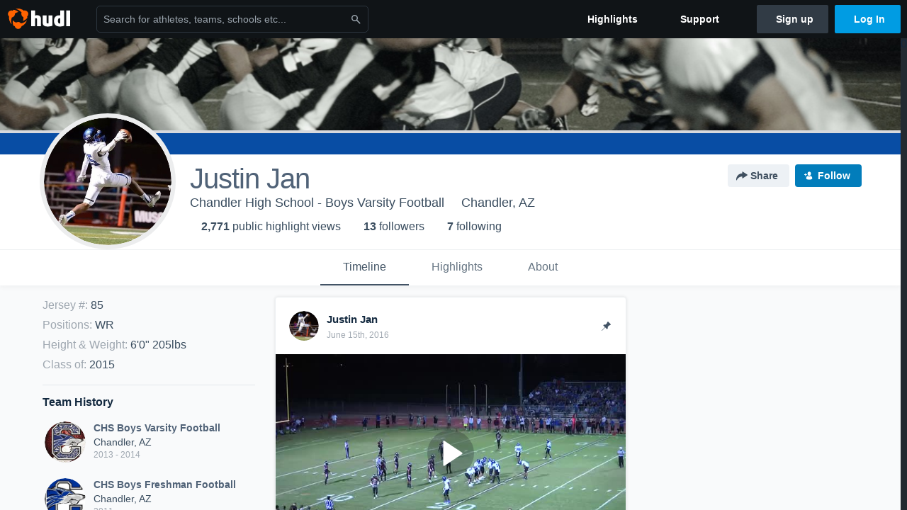

--- FILE ---
content_type: text/html; charset=utf-8
request_url: https://www.hudl.com/profile/602925/Justin-Jan
body_size: 26267
content:








<!DOCTYPE html>
<!--[if lt IE 9]>    <html class="no-js lt-ie9 "> <![endif]-->
<!--[if IE 9]>       <html class="no-js ie9 "> <![endif]-->
<!--[if gte IE 9]><!-->
<html class="no-js ">
<!--<![endif]-->
  <head>


    <script nonce="gUJTJOd0NxJ4fvv/MgXMO0BC">window.__hudlEmbed={"data":{"hudlUI_webNavi18nMessages":{"navbar.home":"Home","navbar.have_us_call_you":"Have Us Call You","navbar.chat_us":"Chat Us","navbar.email_us":"Email Us","navbar.submit_a_ticket":"Submit a Ticket","navbar.watch_tutorials":"Watch Tutorials","navbar.view_tutorials":"View Tutorials","navbar.give_us_feedback":"Give Us Feedback","navbar.connection_test":"Connection Test","navbar.remote_session":"Remote Session","navbar.video":"Video","navbar.import":"Import","navbar.library":"Library","navbar.analysis":"Analysis","navbar.dashboards":"Dashboards","navbar.sessions":"Sessions","navbar.attributes":"Attributes","navbar.admin":"Admin","navbar.profile":"Profile","navbar.teams_and_users":"Teams \u0026 Users","navbar.zones_and_thresholds":"Zones \u0026 Thresholds","navbar.signal_targets":"Targets","navbar.apps":"Apps","navbar.apps.hudl":"Hudl","navbar.apps.human_performance":"Human Performance","navbar.manage_library":"Manage Library","navbar.highlights":"Highlights","navbar.hudl_classic":"Hudl Classic","navbar.my_athletes":"My Athletes","navbar.my_highlights":"My Highlights","navbar.national_highlights":"National Highlights","navbar.new":"New","navbar.calendar.pro-tip.header":"New Feature","navbar.calendar.pro-tip.bold":"View events for all your teams and organizations in a single place.","navbar.calendar.pro-tip.regular":"This feature is in progress—we’re still making improvements.","navbar.team":"Team","navbar.roster":"Roster","navbar.coaches":"Coaches","navbar.groups":"Groups","navbar.schedule":"Schedule","navbar.activity":"Activity","navbar.add_another_team":"Add Another Team","navbar.breakdown_data":"Breakdown Data","navbar.campaigns":"Campaigns","navbar.keepsakes":"Keepsakes","navbar.use_funds":"Use Funds","navbar.insiders":"Insiders","navbar.team_info":"Team Info","navbar.recruiting":"Recruiting","navbar.recruiting_settings":"Recruiting Settings","navbar.recruiting_college_search":"College Search","navbar.recruiting_verify_athletes":"Verify Athletes","navbar.sharing":"Sharing","navbar.privacy":"Privacy","navbar.stats":"Stats","navbar.messaging":"Messaging","navbar.access":"Athlete Access","navbar.programs":"Programs","navbar.teams":"Teams","navbar.play_tools":"Play Tools","navbar.practice_scripts":"Practice Scripts","navbar.playbook":"Playbook","navbar.exchanges":"Exchanges","navbar.season_stats":"Season Stats","navbar.reports":"Reports","navbar.bt_scouting":"Scouting","navbar.bt_playlists":"Playlists","navbar.performance_center":"Performance Center","navbar.web_uploader":"Upload","navbar.technique":"Hudl Technique","navbar.other":"Other","navbar.view_profile":"View Profile","navbar.edit_profile":"Edit Profile","navbar.account_settings":"Account Settings","navbar.billing_and_orders":"Billing \u0026 Orders","navbar.tickets_and_passes":"Tickets \u0026 Passes","navbar.registrations_and_payments":"Registrations \u0026 Payments","navbar.livestream_purchases":"Livestream Purchases","navbar.sportscode_licenses":"Sportscode Licenses","navbar.log_out":"Log Out","navbar.account":"Account","navbar.assist_dashboard":"Hudl Assist Dashboard","navbar.quality_control_dashboard":"Quality Control Dashboard","navbar.call":"Call","navbar.call_details":"Call 24 hours a day, 7 days a week","navbar.call_phone_number":"{phoneNumber}","navbar.email":"Email","navbar.email_details":"support@hudl.com","navbar.email_address":"{emailAddress}","navbar.your_profile":"Your Profile","webnav.your_videos":"Your Videos","webnav.community_videos":"Community Videos","webnav.related_members_tab.v2":"Family Members","webnav.your_info":"Your Info","webnav.your_highlights":"Your Highlights","webnav.team_highlights":"Team Highlights","webnav.the_feed":"The Feed","webnav.all":"All","webnav.direct":"Direct","webnav.league_pool":"League Pool","webnav.leagues_pool":"Leagues Pool","webnav.team_settings":"Team Settings","webnav.manage_members":"Manage Team","webnav.team_profile":"Team Profile","webnav.chat":"Chat","webnav.manage":"Manage","navbar.get_help":"Get Help","navbar.help_center":"Help Center","navbar.your_account":"Your Account","webnav.explore":"Explore","webnav.watch_now":"Watch Now","webnav.rewards":"Rewards","navbar.log_in":"Log In","webnav.analyst":"Analyst","webnav.analyst_training":"Training","webnav.quality_analyst":"Quality Analyst","webnav.assist_role":"Hudl Assist Role","webnav.general":"General","webnav.training":"Training","webnav.player_stats":"Player Stats","webnav.player_tracking":"Player Tracking","webnav.auto_submission":"Auto-Submission","webnav.advanced_processes":"Advanced Processes","webnav.assist_experimental":"Experimental","webnav.pool":"Pool","webnav.leagues":"Leagues","webnav.your_recruits":"Your Recruits","webnav.search":"Search","webnav.offensive":"Offensive","webnav.defensive":"Defensive","webnav.special_teams":"Special Teams","webnav.manage_breakdown_data":"Manage Breakdown Data","webnav.current_campaigns":"Current Campaigns","webnav.settings":"Settings","webnav.manage_teams":"Manage Teams","webnav.notifications":"Notifications","webnav.more":"More","webnav.you":"YOU","webnav.teams":"TEAMS","webnav.season":"Season","navbar.sports":"Sports","navbar.about":"About","navbar.products":"Products","navbar.solutions":"Solutions","navbar.sign_up":"Sign up","navbar.support":"Support","navbar.limited_subscription":"Limited Subscription","navbar.highschool":"High School","navbar.highschool_description":"Powerful solutions to power entire departments","navbar.clubyouth":"Club and Youth","navbar.clubyouth_description":"Differentiate and develop your club and athletes","navbar.collegiate":"Collegiate","navbar.collegiate_description":"Performance analysis tools for college athletics","navbar.professional":"Professional","navbar.professional_description":"End-to-end solutions for the world\u0027s top organizations","navbar.bysport":"By Sport","navbar.bysport_description":"See how Hudl works for your sport","navbar.hudl":"Hudl","navbar.hudl_description":"Online and mobile platform for video sharing and review","navbar.sportscode":"Sportscode","navbar.sportscode_description":"Customizable performance analysis","navbar.assist":"Hudl Assist","navbar.assist_description":"Automatic game breakdowns, stats and reports","navbar.focus":"Focus","navbar.focus_description":"Smart camera that automatically records games and practices","navbar.sideline":"Sideline","navbar.sideline_description":"Instant replay for American football teams","navbar.replay":"Replay","navbar.replay_description":"Instant replay for teams using Sportscode","navbar.volleymetrics":"Volleymetrics","navbar.volleymetrics_description":"Powerful solutions to power entire departments","navbar.seeall":"See All","navbar.seeall_description":"Explore the full suite of products","communitysearchbar.placeholder":"Search for athletes, teams, schools etc...","communitysearchbar.title":"Search","communitysearchbar.cancel":"Cancel","communitysearchbar.results_title":"Search Results","communitysearchbar.suggestions":"Suggestions","communitysearchbar.views":"views","communitysearchbar.followers":"followers","communitysearchbar.explore":"Explore","communitysearchbar.explore_title":"Featured and Trending","communitysearchbar.explore_description":"The best content across all of Hudl.","communitysearchbar.enter_query":"Enter a query to search.","communitysearchbar.no_results":"Could not find any results for \u0022{query}\u0022.","webnav.formation_names":"Formation Names","webnav.saved_prospects":"Saved Prospects","navbar.apps.signal":"Signal","navbar.themeselector_dark":"Dark","navbar.themeselector_light":"Light"},"hudlUI_generici18nMessages":{},"hudlUI_generic":{"data":{"salesforce":null,"activityTracker":null,"useUniversalWebNavigation":false,"ns1":null,"qualtrics":null,"decagon":null}},"hudlUI_webNav":{"data":{"globalNav":{"home":{"navigationItem":0,"isActive":false,"displayName":{"translationKey":"navbar.home","translationArguments":{},"translationValue":null},"url":"/home","qaId":"webnav-globalnav-home"},"explore":{"navigationItem":0,"isActive":false,"displayName":{"translationKey":"webnav.watch_now","translationArguments":{},"translationValue":null},"url":"https://fan.hudl.com/","qaId":"webnav-globalnav-watchnow"},"performanceCenter":null,"upload":null,"calendar":null,"notifications":null,"messages":{"hasMessagingFeature":false,"hasUnreadMessages":false,"navigationItem":0,"isActive":false,"displayName":null,"url":null,"qaId":null},"account":{"navigationItem":0,"isActive":false,"displayName":{"translationKey":"navbar.account","translationArguments":{},"translationValue":null},"url":"/profile/","qaId":"webnav-globalnav-account"},"appsMenu":null,"login":{"navigationItem":0,"isActive":false,"displayName":{"translationKey":"navbar.log_in","translationArguments":{},"translationValue":null},"url":"/login","qaId":"webnav-globalnav-login"},"userMenu":{"userItem":{"avatarImg":null,"displayName":{"translationKey":null,"translationArguments":null,"translationValue":null},"unformattedName":null,"email":null},"personalItems":[],"accountItems":[{"navigationItem":6,"isActive":false,"displayName":{"translationKey":"navbar.account_settings","translationArguments":{},"translationValue":null},"url":"/profile/","qaId":"webnav-usermenu-accountsettings"},{"navigationItem":6,"isActive":false,"displayName":{"translationKey":"navbar.livestream_purchases","translationArguments":{},"translationValue":null},"url":"https://vcloud.hudl.com/me/","qaId":"webnav-usermenu-livestreampurchases"},{"navigationItem":6,"isActive":false,"displayName":{"translationKey":"navbar.tickets_and_passes","translationArguments":{},"translationValue":null},"url":"https://fan.hudl.com/ticketing/orders/view","qaId":"webnav-usermenu-ticketsandpasses"}],"logout":{"navigationItem":0,"isActive":false,"displayName":{"translationKey":"navbar.log_out","translationArguments":{},"translationValue":null},"url":"/logout","qaId":"webnav-usermenu-logout"},"help":{"displayName":{"translationKey":"navbar.get_help","translationArguments":{},"translationValue":null},"title":{"translationKey":"navbar.get_help","translationArguments":{},"translationValue":null},"helpItems":[{"titleText":{"translationKey":null,"translationArguments":{},"translationValue":null},"displayText":{"translationKey":"navbar.help_center","translationArguments":{},"translationValue":null},"infoText":{"translationKey":null,"translationArguments":{},"translationValue":null},"url":"/support","qaId":"webnav-helpmenu-helpcenter","linkTarget":null,"openInNewTab":true,"liAttributesString":null},{"titleText":{"translationKey":"navbar.email","translationArguments":{},"translationValue":null},"displayText":{"translationKey":"navbar.email_us","translationArguments":{},"translationValue":null},"infoText":{"translationKey":"navbar.email_details","translationArguments":{},"translationValue":null},"url":"/support/contact","qaId":"webnav-helpmenu-email","linkTarget":null,"openInNewTab":true,"liAttributesString":null}]},"themeSelector":{"darkLabel":{"translationKey":"navbar.themeselector_dark","translationArguments":{},"translationValue":null},"lightLabel":{"translationKey":"navbar.themeselector_light","translationArguments":{},"translationValue":null}}}},"unregisteredNav":{"home":{"navigationItem":0,"isActive":false,"displayName":null,"description":null,"url":"/","qaId":"webnav-unregisterednav-home","unregisteredSubNavItems":null},"sports":null,"about":null,"solutions":{"navigationItem":0,"isActive":false,"displayName":{"translationKey":"navbar.solutions","translationArguments":{},"translationValue":null},"description":null,"url":null,"qaId":"webnav-unregisterednav-solutions","unregisteredSubNavItems":[{"navigationItem":0,"isActive":false,"displayName":{"translationKey":"navbar.highschool","translationArguments":{},"translationValue":null},"description":{"translationKey":"navbar.highschool_description","translationArguments":{},"translationValue":null},"url":"/solutions/highschool/athletic-departments","qaId":"webnav-unregisterednav-highschool","unregisteredSubNavItems":null},{"navigationItem":0,"isActive":false,"displayName":{"translationKey":"navbar.clubyouth","translationArguments":{},"translationValue":null},"description":{"translationKey":"navbar.clubyouth_description","translationArguments":{},"translationValue":null},"url":"/solutions/club-and-youth","qaId":"webnav-unregisterednav-clubyouth","unregisteredSubNavItems":null},{"navigationItem":0,"isActive":false,"displayName":{"translationKey":"navbar.collegiate","translationArguments":{},"translationValue":null},"description":{"translationKey":"navbar.collegiate_description","translationArguments":{},"translationValue":null},"url":"/solutions/collegiate-departments","qaId":"webnav-unregisterednav-collegiate","unregisteredSubNavItems":null},{"navigationItem":0,"isActive":false,"displayName":{"translationKey":"navbar.professional","translationArguments":{},"translationValue":null},"description":{"translationKey":"navbar.professional_description","translationArguments":{},"translationValue":null},"url":"/solutions/professional","qaId":"webnav-unregisterednav-professional","unregisteredSubNavItems":null},{"navigationItem":0,"isActive":false,"displayName":{"translationKey":"navbar.bysport","translationArguments":{},"translationValue":null},"description":{"translationKey":"navbar.bysport_description","translationArguments":{},"translationValue":null},"url":"/sports","qaId":"webnav-unregisterednav-bysport","unregisteredSubNavItems":null}]},"products":{"navigationItem":0,"isActive":false,"displayName":{"translationKey":"navbar.products","translationArguments":{},"translationValue":null},"description":null,"url":null,"qaId":"webnav-unregisterednav-products","unregisteredSubNavItems":[{"navigationItem":0,"isActive":false,"displayName":{"translationKey":"navbar.hudl","translationArguments":{},"translationValue":null},"description":{"translationKey":"navbar.hudl_description","translationArguments":{},"translationValue":null},"url":"/products/hudl","qaId":"webnav-unregisterednav-hudl","unregisteredSubNavItems":null},{"navigationItem":0,"isActive":false,"displayName":{"translationKey":"navbar.sportscode","translationArguments":{},"translationValue":null},"description":{"translationKey":"navbar.sportscode_description","translationArguments":{},"translationValue":null},"url":"/products/sportscode","qaId":"webnav-unregisterednav-sportscode","unregisteredSubNavItems":null},{"navigationItem":0,"isActive":false,"displayName":{"translationKey":"navbar.assist","translationArguments":{},"translationValue":null},"description":{"translationKey":"navbar.assist_description","translationArguments":{},"translationValue":null},"url":"/products/assist","qaId":"webnav-unregisterednav-assist","unregisteredSubNavItems":null},{"navigationItem":0,"isActive":false,"displayName":{"translationKey":"navbar.focus","translationArguments":{},"translationValue":null},"description":{"translationKey":"navbar.focus_description","translationArguments":{},"translationValue":null},"url":"/products/focus","qaId":"webnav-unregisterednav-focus","unregisteredSubNavItems":null},{"navigationItem":0,"isActive":false,"displayName":{"translationKey":"navbar.sideline","translationArguments":{},"translationValue":null},"description":{"translationKey":"navbar.sideline_description","translationArguments":{},"translationValue":null},"url":"/products/sideline","qaId":"webnav-unregisterednav-sideline","unregisteredSubNavItems":null},{"navigationItem":0,"isActive":false,"displayName":{"translationKey":"navbar.replay","translationArguments":{},"translationValue":null},"description":{"translationKey":"navbar.replay_description","translationArguments":{},"translationValue":null},"url":"/products/replay","qaId":"webnav-unregisterednav-replay","unregisteredSubNavItems":null},{"navigationItem":0,"isActive":false,"displayName":{"translationKey":"navbar.volleymetrics","translationArguments":{},"translationValue":null},"description":{"translationKey":"navbar.volleymetrics_description","translationArguments":{},"translationValue":null},"url":"http://volleymetrics.com/","qaId":"webnav-unregisterednav-volleymetrics","unregisteredSubNavItems":null},{"navigationItem":0,"isActive":false,"displayName":{"translationKey":"navbar.seeall","translationArguments":{},"translationValue":null},"description":{"translationKey":"navbar.seeall_description","translationArguments":{},"translationValue":null},"url":"/products","qaId":"webnav-unregisterednav-seeall","unregisteredSubNavItems":null}]},"highlights":{"navigationItem":0,"isActive":false,"displayName":{"translationKey":"navbar.highlights","translationArguments":{},"translationValue":null},"description":null,"url":"/explore","qaId":"webnav-unregisterednav-highlights","unregisteredSubNavItems":null},"support":{"navigationItem":0,"isActive":false,"displayName":{"translationKey":"navbar.support","translationArguments":{},"translationValue":null},"description":null,"url":"/support","qaId":"webnav-unregisterednav-support","unregisteredSubNavItems":null},"signUp":{"navigationItem":0,"isActive":false,"displayName":{"translationKey":"navbar.sign_up","translationArguments":{},"translationValue":null},"description":null,"url":"/register/signup","qaId":"webnav-unregisterednav-signup","unregisteredSubNavItems":null},"logIn":{"navigationItem":0,"isActive":false,"displayName":{"translationKey":"navbar.log_in","translationArguments":{},"translationValue":null},"description":null,"url":"/login","qaId":"webnav-unregisterednav-login","unregisteredSubNavItems":null}},"primaryNav":{"primaryContextSwitcher":null,"primaryTeamSwitcher":{"teamItems":[]},"primaryNavItems":[]},"userId":null,"currentTeamId":null,"mixpanelToken":"e114f3b99b54397ee10dd1506911d73f","includeCommunitySearchBar":true},"fallbackData":null},"i18nLocale":"en","i18nMessages":{"profiles.recruit.learn_more_cta":"Hudl\u0027s guide to recruiting","profiles.recruit.learn_more_title.opted-in":"\u003cstrong\u003eOnly visible to recruiters. \u003c/strong\u003e","profiles.highlights.draft.description":"This is a draft highlight and needs to be published to make it public.","profiles.tab_timeline":"Timeline","profiles.recruit.team_contact_prompt.admin":"Select your team’s recruitment contact in {teamRecruitingContactLink}","profiles.tab_games.owner.preview_only.note":"\u003cstrong\u003ePreview Only.\u003c/strong\u003e Recruiters can watch games from your team’s schedule here. To watch videos yourself, go to your team’s library.","profiles.tab_games.owner.preview_notice_message":"You can access your games from your team’s library. To find out what recruiters are looking for, check out {ctaLink}.","profiles.recruit.incomplete_profile.title":"This information cannot be displayed. The athlete has not completed their recruiting profile yet.","profiles.tab_games.error_message.cta_link":"contact Hudl Support","profiles.recruit.learn_more_title.opted-out":"\u003cstrong\u003eOnly visible to recruiters if you set your profile to recruitable. \u003c/strong\u003e","profiles.tab_games.error_message.description":"We are unable to show games for this athlete.","profiles.tab_games.owner.preview_notice_title":"\u003cstrong\u003eOnly recruiters can watch full games here. \u003c/strong\u003e","profiles.tab_games.error_message.title":"Something went wrong","profiles.recruit.team_contact_prompt.coaches_and_athletes":"An admin can select your team’s recruitment contact in team recruiting settings.","profiles.recruit.tooltip_not_visible_to_recruiters":"Not visible to recruiters until you set your profile to recruitable","profiles.tab_games.error_message.description.athlete":"We are unable to show games for this athlete.","profiles.tab_games.owner.preview_only.video_thumbnail":"Preview Only","profiles.tab_games.restricted_access.title":"Select one of this athlete\u0027s teams to watch their video.","profiles.recruit.learn_more_message":"To learn more, check out {ctaLink}.","profiles.tab_games.owner.preview_notice_cta":"Hudl\u0027s guide to recruiting","profiles.tab_games":"Games","profiles.highlights_tutorial":"Highlight Tutorials","profiles.tab_games.owner.go_to_library":"Go to your team’s library","profiles.tab_about":"About","profiles.recruit.commitment.committed":"Committed","profiles.recruit.tooltip_visible_to_recruiters":"Only visible to recruiters","profiles.tab_games.owner.preview_only":"Preview Only","profiles.tab_highlights":"Highlights","profiles.recruit.team_contact_prompt.admin_link":"Recruiting Settings","profiles.tab_games.error_message.cta":"Please {{ctaLink}} for help.","profiles.tab_contact":"Contact","profiles.tab_games.restricted_access.subtitle":"Games cannot be displayed here until their profile is complete.","recruit.share_history.no_shares_for_team.athlete_selector":"Select an athlete","recruit.share_history.no_shared_packages.coach":"This athlete’s recruiting profile hasn’t been shared with any recruiters yet.","recruit.athlete_sharing_form.subtitle":"Recruiters will receive an email with a link to your profile. They’ll have access to recruiting-specific content, including games, academic and contact information.","recruit.athlete_sharing_form.subtitle.opted_in.athlete":"Recruiters will receive an email with a link to your profile. They’ll have access to recruiting-specific content, including games, academic and contact information.","recruit.share_history.error":"Something went wrong. Please refresh and try again.","recruit.share_history.header.recipient":"Recipient","recruit.athlete_sharing_form.message_label":"Message","recruit.athlete_sharing_form.email_helptext":"Recruiting profiles can only be shared to .edu or .ca email addresses.","recruit.athlete_sharing_form.share_button_success":"Shared","recruit.share_history.shared_by.team_view.coach":"{coachName} shared {athleteLink}","recruit.athlete_sharing_form.subtitle.opted_out.athlete":"Turn on your profile\u0027s Recruitable setting to share with recruiters.","recruit.athlete_sharing_form.subtitle.opted_in.coach":"Recruiters will receive an email with a link to the athlete\u0027s profile. They’ll have access to recruiting-specific content, including games, academic and contact information.","recruit.share_history.title":"Shared With","recruit.share_history.title.team":"Shared Recruiting Profiles","recruit.athlete_sharing_form.team_label":"Team","recruit.athlete_sharing_form.email_label":"Email","recruit.athlete_sharing_form.email_placeholder":"Enter email","recruit.share_history.no_shared_packages.athlete":"Your recruiting profile hasn’t been shared with any recruiters yet.","recruit.share_history.header.sender":"Sender","recruit.athlete_sharing_form.email_help":"Recruiting profiles can only be shared with an .edu or .ca email address.","recruit.share_history.shared_by.team_view.you":"You shared {athleteLink}","recruit.athlete_sharing_form.share_button":"Share","recruit.athlete_sharing_form.team_helptext":"Select the team you’d like to appear in the email.","recruit.athlete_sharing_form.title":"Share Recruiting Profile","recruit.athlete_sharing_form.message_placeholder":"Add a message","recruit.share_history.shared_by.athlete_view.you":"You","recruit.share_history.shared_by.you":"You","recruit.share_history.no_shares_for_team.header":"No athletes have been shared yet.","recruit.share_history.contacted_via_college_search":"Contacted via College Search","recruit.athlete_sharing_form.subtitle.opted_out.coach":"The athlete must turn on their profile\u0027s Recruitable setting before you can share with recruiters.","recruit.share_history.unknown_coach":"Unknown Coach","recruit.share_history.title.athlete":"Shared With","recruit.share_history.no_shares_for_team.message":"{athleteSelectorLink} you’d like to share with a recruiter."},"ads":{"networkId":"29795821","targetingData":{"isLogIn":"False","isRecruit":"False","isCoachAd":"False","isAthlete":"False","userGradYear":"0","userTopRole":"Unregistered","userGender":null,"userRegion":null,"userSport":null,"userPosition":null,"adContext":null,"nonPersonalizedAds":"False","contentGradYear":"2015","containerType":"User","contentSeries":null,"contentSport":"Football","contentRegion":"AZ","contentGender":"Male"},"overridePaths":{}},"disableMouseFlowCookieCheck":true,"mouseFlowRate":0,"mouseFlowSourceUrl":"//cdn.mouseflow.com/projects/d40dedb4-7d23-4681-ba4c-960621340b29.js","recruitProfileSharingIsEnabled":true,"requestStartInMilliseconds":1768975362224,"pageData":{"athlete":{"athleteId":"602925"}}},"services":{"getProfileFollowers":"/profile/602925/followers","getProfileFollowing":"/profile/602925/following","followFeedUser":"/api/v2/feedproducer/friendship/follow-user","unfollowFeedUser":"/api/v2/feedproducer/friendship/unfollow-user","updateUserImage":"/Image/SelectImageArea","logPageLoad":"/profile/602925/log-page-load","highlightsUploadCredentials":"https://www.hudl.com/api/v2/upload-requests/credentials/highlight-image","highlightsPresign":"https://www.hudl.com/api/v2/upload-requests/presigned-url","teamProfile":"/team/v2/{teamId}","getRecruitGamesAsRecruiter":"/api/v2/recruit/video/team/{recruitTeamId}/athlete/602925/athlete-team/{athleteTeamId}","recruitVideoExperienceUrl":"/recruit/team/{recruitTeamId}/video/athlete/602925/game/{cutupId}","recruitVspaUrl":"/recruiting/athleteprofile/vspa/602925/{athleteTeamId}/{eventId}?useHudlProfiles=true","downloadTagsAsRecruiter":"/recruiting/athleteprofile/event/{eventId}/team/{athleteTeamId}/breakdown/{breakdownId}/athlete/602925/download","downloadGameVideoAsRecruiter":"/recruiting/athleteprofile/event/{eventId}/team/{athleteTeamId}/athlete/602925/download"},"model":{"ads":{"houseAdsEnabled":true,"displayAdData":{"isLogIn":false,"isRecruit":false,"isCoachAd":false,"isAthlete":false,"userGradYear":0,"userTopRole":"Unregistered","userGender":null,"userRegion":null,"userSport":null,"userPosition":null,"adContext":null,"nonPersonalizedAds":false,"contentGradYear":2015,"containerType":"User","contentSeries":null,"contentSport":"Football","contentRegion":"AZ","contentGender":"Male"},"preRollAdData":{"hasLogIn":false,"reelLength":0,"isLogIn":false,"isRecruit":false,"isCoachAd":false,"isAthlete":false,"userGradYear":0,"userTopRole":"Unregistered","userGender":null,"userRegion":null,"userSport":null,"userPosition":null,"adContext":null,"nonPersonalizedAds":false,"contentGradYear":2015,"containerType":"User","contentSeries":null,"contentSport":"Football","contentRegion":"AZ","contentGender":"Male"},"vastTag":"https://pubads.g.doubleclick.net/gampad/ads?sz=640x480\u0026iu=/29795821/Video_TeamTimeline_Desktop\u0026impl=s\u0026gdfp_req=1\u0026env=vp\u0026output=xml_vast2\u0026unviewed_position_start=1\u0026url=[referrer_url]\u0026correlator=[timestamp]","mobileVastTag":"https://pubads.g.doubleclick.net/gampad/ads?sz=640x480\u0026iu=/29795821/Video_TeamTimeline_Mobile\u0026impl=s\u0026gdfp_req=1\u0026env=vp\u0026output=xml_vast2\u0026unviewed_position_start=1\u0026url=[referrer_url]\u0026correlator=[timestamp]"},"highlights":{"createHighlightUrl":"","reels":[{"durationMs":30300.0,"editUrl":null,"orderUrl":"/order/dvd?ru=/video/3/602925/5721b7a3041ddc1b0045fc2e\u0026i=u602925-s1-sn2013-2014 Season","reelId":"5721b7a3041ddc1b0045fc2e","legacyReelId":"127458978","season":2013,"thumbnailUrl":"https://vf.hudl.com/6603/17022/136667/1756657/6H/010/7f7B-300_Ld360.jpg?v=0200000000000000","title":"vs. St. John Bosco High","type":0,"unixTime":1391406286.0,"videoUrl":"/video/3/602925/5721b7a3041ddc1b0045fc2e","views":5,"reactionCount":0,"isRendering":false,"currentUserCanEdit":false,"isAutoGen":false,"tweetText":"","isDraft":false,"videoFiles":[{"serverId":108,"path":"p-uhg/602925/127458978_360_59801dca_2.mp4","quality":360,"url":"https://vf.hudl.com/p-uhg/602925/127458978_360_59801dca_2.mp4?v=B5A9447E09DED108","bucketName":null,"version":0},{"serverId":108,"path":"p-uhg/602925/127458978_480_77330c00_2.mp4","quality":480,"url":"https://vf.hudl.com/p-uhg/602925/127458978_480_77330c00_2.mp4?v=B5A9447E09DED108","bucketName":null,"version":0},{"serverId":108,"path":"p-uhg/602925/127458978_720_f83db4b0_2.mp4","quality":720,"url":"https://vf.hudl.com/p-uhg/602925/127458978_720_f83db4b0_2.mp4?v=B5A9447E09DED108","bucketName":null,"version":0}]},{"durationMs":20600.0,"editUrl":null,"orderUrl":"/order/dvd?ru=/video/3/602925/5721b7a3041ddc1b0045fc35\u0026i=u602925-s1-sn2013-2014 Season","reelId":"5721b7a3041ddc1b0045fc35","legacyReelId":"127458987","season":2013,"thumbnailUrl":"https://vf.hudl.com/1946/4644/131001/C6667933/WX/025/0P00_300_Ld360.jpg?v=0200000000000000","title":"vs. Centennial High","type":0,"unixTime":1391407858.0,"videoUrl":"/video/3/602925/5721b7a3041ddc1b0045fc35","views":2,"reactionCount":0,"isRendering":false,"currentUserCanEdit":false,"isAutoGen":false,"tweetText":"","isDraft":false,"videoFiles":[{"serverId":108,"path":"p-uhg/602925/127458987_360_c136f932_2.mp4","quality":360,"url":"https://vf.hudl.com/p-uhg/602925/127458987_360_c136f932_2.mp4?v=927EA17E09DED108","bucketName":null,"version":0},{"serverId":108,"path":"p-uhg/602925/127458987_480_5c11d8f4_2.mp4","quality":480,"url":"https://vf.hudl.com/p-uhg/602925/127458987_480_5c11d8f4_2.mp4?v=927EA17E09DED108","bucketName":null,"version":0},{"serverId":108,"path":"p-uhg/602925/127458987_720_854cd25f_2.mp4","quality":720,"url":"https://vf.hudl.com/p-uhg/602925/127458987_720_854cd25f_2.mp4?v=927EA17E09DED108","bucketName":null,"version":0}]},{"durationMs":48900.0,"editUrl":null,"orderUrl":"/order/dvd?ru=/video/3/602925/5721b7a3041ddc1b0045fc38\u0026i=u602925-s1-sn2013-2014 Season","reelId":"5721b7a3041ddc1b0045fc38","legacyReelId":"127459000","season":2013,"thumbnailUrl":"https://vf.hudl.com/1946/4644/131001/C6667978/XN/085/KqwP_110_Ld360.jpg?v=0200000000000000","title":"vs. Perry","type":0,"unixTime":1391409439.0,"videoUrl":"/video/3/602925/5721b7a3041ddc1b0045fc38","views":11,"reactionCount":0,"isRendering":false,"currentUserCanEdit":false,"isAutoGen":false,"tweetText":"","isDraft":false,"videoFiles":[{"serverId":108,"path":"p-uhg/602925/127459000_360_7befc6e5_2.mp4","quality":360,"url":"https://vf.hudl.com/p-uhg/602925/127459000_360_7befc6e5_2.mp4?v=2781CB7B09DED108","bucketName":null,"version":0},{"serverId":108,"path":"p-uhg/602925/127459000_480_b0ae38e7_2.mp4","quality":480,"url":"https://vf.hudl.com/p-uhg/602925/127459000_480_b0ae38e7_2.mp4?v=2781CB7B09DED108","bucketName":null,"version":0}]},{"durationMs":73034.0,"editUrl":null,"orderUrl":"/order/dvd?ru=/video/3/602925/5721b7a4bd746d007c4d4d2c\u0026i=u602925-s1-sn2013-2014 Season","reelId":"5721b7a4bd746d007c4d4d2c","legacyReelId":"127465969","season":2013,"thumbnailUrl":"https://vf.hudl.com/1946/4644/131001/C6667965/82/007/KctD_110_Ld360.jpg?v=0200000000000000","title":"vs. Chavez High School","type":0,"unixTime":1391408484.0,"videoUrl":"/video/3/602925/5721b7a4bd746d007c4d4d2c","views":2,"reactionCount":0,"isRendering":false,"currentUserCanEdit":false,"isAutoGen":false,"tweetText":"","isDraft":false,"videoFiles":[{"serverId":108,"path":"p-uhg/602925/127465969_360_b8983e29_2.mp4","quality":360,"url":"https://vf.hudl.com/p-uhg/602925/127465969_360_b8983e29_2.mp4?v=7D73E57D09DED108","bucketName":null,"version":0},{"serverId":108,"path":"p-uhg/602925/127465969_480_d3a8572e_2.mp4","quality":480,"url":"https://vf.hudl.com/p-uhg/602925/127465969_480_d3a8572e_2.mp4?v=7D73E57D09DED108","bucketName":null,"version":0}]},{"durationMs":21868.0,"editUrl":null,"orderUrl":"/order/dvd?ru=/video/3/602925/5721b7a4bd746d007c4d4d6f\u0026i=u602925-s1-sn2013-2014 Season","reelId":"5721b7a4bd746d007c4d4d6f","legacyReelId":"127465972","season":2013,"thumbnailUrl":"https://vf.hudl.com/1946/4644/131001/C6667970/L5/180/kFCy_110_Ld360.jpg?v=0200000000000000","title":"vs. Hamilton","type":0,"unixTime":1391409129.0,"videoUrl":"/video/3/602925/5721b7a4bd746d007c4d4d6f","views":5,"reactionCount":0,"isRendering":false,"currentUserCanEdit":false,"isAutoGen":false,"tweetText":"","isDraft":false,"videoFiles":[{"serverId":108,"path":"p-uhg/602925/127465972_360_f26c8c88_2.mp4","quality":360,"url":"https://vf.hudl.com/p-uhg/602925/127465972_360_f26c8c88_2.mp4?v=AD919D8109DED108","bucketName":null,"version":0},{"serverId":108,"path":"p-uhg/602925/127465972_480_06c8a43c_2.mp4","quality":480,"url":"https://vf.hudl.com/p-uhg/602925/127465972_480_06c8a43c_2.mp4?v=AD919D8109DED108","bucketName":null,"version":0}]},{"durationMs":45101.0,"editUrl":null,"orderUrl":"/order/dvd?ru=/video/3/602925/5721b7a4bd746d007c4d4dad\u0026i=u602925-s1-sn2013-2014 Season","reelId":"5721b7a4bd746d007c4d4dad","legacyReelId":"127465976","season":2013,"thumbnailUrl":"https://vf.hudl.com/1946/4644/131001/C6667982/FE/031/QOVm_110_Ld360.jpg?v=0200000000000000","title":"vs. Basha High School","type":0,"unixTime":1391409819.0,"videoUrl":"/video/3/602925/5721b7a4bd746d007c4d4dad","views":15,"reactionCount":0,"isRendering":false,"currentUserCanEdit":false,"isAutoGen":false,"tweetText":"","isDraft":false,"videoFiles":[{"serverId":108,"path":"p-uhg/602925/127465976_360_5f72ba4c_2.mp4","quality":360,"url":"https://vf.hudl.com/p-uhg/602925/127465976_360_5f72ba4c_2.mp4?v=17517D8209DED108","bucketName":null,"version":0},{"serverId":108,"path":"p-uhg/602925/127465976_480_f73f41e3_2.mp4","quality":480,"url":"https://vf.hudl.com/p-uhg/602925/127465976_480_f73f41e3_2.mp4?v=17517D8209DED108","bucketName":null,"version":0}]},{"durationMs":18934.0,"editUrl":null,"orderUrl":"/order/dvd?ru=/video/3/602925/5721b7a44df6124b70f9e06f\u0026i=u602925-s1-sn2013-2014 Season","reelId":"5721b7a44df6124b70f9e06f","legacyReelId":"127466908","season":2013,"thumbnailUrl":"https://vf.hudl.com/1946/4644/131001/C6667945/H6/106/VgSG_110_Ld360.jpg?v=0200000000000000","title":"vs. Mountain Pointe","type":0,"unixTime":1391408390.0,"videoUrl":"/video/3/602925/5721b7a44df6124b70f9e06f","views":3,"reactionCount":0,"isRendering":false,"currentUserCanEdit":false,"isAutoGen":false,"tweetText":"","isDraft":false,"videoFiles":[{"serverId":108,"path":"p-uhg/602925/127466908_360_8b8c681a_2.mp4","quality":360,"url":"https://vf.hudl.com/p-uhg/602925/127466908_360_8b8c681a_2.mp4?v=5744227D09DED108","bucketName":null,"version":0},{"serverId":108,"path":"p-uhg/602925/127466908_480_7ff05d99_2.mp4","quality":480,"url":"https://vf.hudl.com/p-uhg/602925/127466908_480_7ff05d99_2.mp4?v=5744227D09DED108","bucketName":null,"version":0}]},{"durationMs":139906.0,"editUrl":"/athlete/602925/highlights/edit/5721b7a519a53e2a184f1527","orderUrl":"/order/dvd?ru=/video/3/602925/5721b7a519a53e2a184f1527\u0026i=u602925-r127477375","reelId":"5721b7a519a53e2a184f1527","legacyReelId":"127477375","season":0,"thumbnailUrl":"https://vg.hudl.com/1946/4644/131001/C6667965/82/007/KctD_1100_Thumbnail.jpg?v=635978816528209267","title":"Junior Season","type":1,"unixTime":1466030335.0,"videoUrl":"/video/3/602925/5721b7a519a53e2a184f1527","views":259,"reactionCount":0,"isRendering":false,"currentUserCanEdit":false,"isAutoGen":false,"tweetText":"","isDraft":false,"videoFiles":[{"serverId":109,"path":"p-highlights/User/602925/5721b7a519a53e2a184f1527/c201d3a5_480.mp4","quality":480,"url":"https://vg.hudl.com/p-highlights/User/602925/5721b7a519a53e2a184f1527/c201d3a5_480.mp4?v=BD169EE96D95D308","bucketName":null,"version":0},{"serverId":109,"path":"p-highlights/User/602925/5721b7a519a53e2a184f1527/c201d3a5_360.mp4","quality":360,"url":"https://vg.hudl.com/p-highlights/User/602925/5721b7a519a53e2a184f1527/c201d3a5_360.mp4?v=BD169EE96D95D308","bucketName":null,"version":0},{"serverId":109,"path":"p-highlights/User/602925/5721b7a519a53e2a184f1527/c201d3a5_720.mp4","quality":720,"url":"https://vg.hudl.com/p-highlights/User/602925/5721b7a519a53e2a184f1527/c201d3a5_720.mp4?v=BD169EE96D95D308","bucketName":null,"version":0}]},{"durationMs":185000.0,"editUrl":null,"orderUrl":"/order/dvd?ru=/video/3/602925/5721b8f0041ddc1b0048a2de\u0026i=u602925-s1-sn2014-2015 Season","reelId":"5721b8f0041ddc1b0048a2de","legacyReelId":"148831393","season":2014,"thumbnailUrl":"https://vf.hudl.com/wz8/j7t/9d368bf3-fda6-437d-9e19-876962a58cd2/jpno0utldn3o1nph-110_Ld360.jpg?v=0200000000000000","title":"Other Highlights","type":0,"unixTime":1401738936.0,"videoUrl":"/video/3/602925/5721b8f0041ddc1b0048a2de","views":82,"reactionCount":0,"isRendering":false,"currentUserCanEdit":false,"isAutoGen":false,"tweetText":"","isDraft":false,"videoFiles":[{"serverId":108,"path":"p-uhg/602925/148831393_360_628ffb3b_2.mp4","quality":360,"url":"https://vf.hudl.com/p-uhg/602925/148831393_360_628ffb3b_2.mp4?v=17F61B8009DED108","bucketName":null,"version":0},{"serverId":108,"path":"p-uhg/602925/148831393_480_426bb96a_2.mp4","quality":480,"url":"https://vf.hudl.com/p-uhg/602925/148831393_480_426bb96a_2.mp4?v=17F61B8009DED108","bucketName":null,"version":0}]},{"durationMs":138342.0,"editUrl":"/athlete/602925/highlights/edit/5721b8f019a53e2a18516d1b","orderUrl":"/order/dvd?ru=/video/3/602925/5721b8f019a53e2a18516d1b\u0026i=u602925-r148855376","reelId":"5721b8f019a53e2a18516d1b","legacyReelId":"148855376","season":0,"thumbnailUrl":"https://vg.hudl.com/wz8/j7t/9d368bf3-fda6-437d-9e19-876962a58cd2/jpno0utldn3o1nph-1100_Thumbnail.jpg?v=635978816558442215","title":"JUSTIN JAN vs HAMILTON ","type":1,"unixTime":1466030335.0,"videoUrl":"/video/3/602925/5721b8f019a53e2a18516d1b","views":108,"reactionCount":0,"isRendering":false,"currentUserCanEdit":false,"isAutoGen":false,"tweetText":"","isDraft":false,"videoFiles":[{"serverId":109,"path":"p-highlights/User/602925/5721b8f019a53e2a18516d1b/6b0b2d14_480.mp4","quality":480,"url":"https://vg.hudl.com/p-highlights/User/602925/5721b8f019a53e2a18516d1b/6b0b2d14_480.mp4?v=BDD805EA6D95D308","bucketName":null,"version":0},{"serverId":109,"path":"p-highlights/User/602925/5721b8f019a53e2a18516d1b/6b0b2d14_360.mp4","quality":360,"url":"https://vg.hudl.com/p-highlights/User/602925/5721b8f019a53e2a18516d1b/6b0b2d14_360.mp4?v=BDD805EA6D95D308","bucketName":null,"version":0}]},{"durationMs":44134.0,"editUrl":"/athlete/602925/highlights/edit/5721b8f7041ddc1b0048aaed","orderUrl":"/order/dvd?ru=/video/3/602925/5721b8f7041ddc1b0048aaed\u0026i=u602925-r149318381","reelId":"5721b8f7041ddc1b0048aaed","legacyReelId":"149318381","season":0,"thumbnailUrl":"https://vg.hudl.com/vem/edf/783940a0-4030-4c2d-93b4-9bcf4bd25622/lfp9fhbvgrn22uej-1100_Thumbnail.jpg?v=635978816502593110","title":"ASU Tourney","type":1,"unixTime":1466030336.0,"videoUrl":"/video/3/602925/5721b8f7041ddc1b0048aaed","views":168,"reactionCount":0,"isRendering":false,"currentUserCanEdit":false,"isAutoGen":false,"tweetText":"","isDraft":false,"videoFiles":[{"serverId":109,"path":"p-highlights/User/602925/5721b8f7041ddc1b0048aaed/83a91135_480.mp4","quality":480,"url":"https://vg.hudl.com/p-highlights/User/602925/5721b8f7041ddc1b0048aaed/83a91135_480.mp4?v=03FC09EA6D95D308","bucketName":null,"version":0},{"serverId":109,"path":"p-highlights/User/602925/5721b8f7041ddc1b0048aaed/83a91135_360.mp4","quality":360,"url":"https://vg.hudl.com/p-highlights/User/602925/5721b8f7041ddc1b0048aaed/83a91135_360.mp4?v=03FC09EA6D95D308","bucketName":null,"version":0}]},{"durationMs":117237.0,"editUrl":"/athlete/602925/highlights/edit/5721baaddfe23b2d6897d079","orderUrl":"/order/dvd?ru=/video/3/602925/5721baaddfe23b2d6897d079\u0026i=u602925-r167834381","reelId":"5721baaddfe23b2d6897d079","legacyReelId":"167834381","season":0,"thumbnailUrl":"https://vb.hudl.com/g1f/tzj/9d35f21e-f230-4c71-b1b4-cbdafe508da8/006-ec3z_Thumbnail.jpg?v=635978816503080404","title":"Centennial/Valor  ","type":1,"unixTime":1466030336.0,"videoUrl":"/video/3/602925/5721baaddfe23b2d6897d079","views":109,"reactionCount":0,"isRendering":false,"currentUserCanEdit":false,"isAutoGen":false,"tweetText":"","isDraft":false,"videoFiles":[{"serverId":109,"path":"p-highlights/User/602925/5721baaddfe23b2d6897d079/a7f44439_480.mp4","quality":480,"url":"https://vg.hudl.com/p-highlights/User/602925/5721baaddfe23b2d6897d079/a7f44439_480.mp4?v=FAFD48EA6D95D308","bucketName":null,"version":0},{"serverId":109,"path":"p-highlights/User/602925/5721baaddfe23b2d6897d079/a7f44439_360.mp4","quality":360,"url":"https://vg.hudl.com/p-highlights/User/602925/5721baaddfe23b2d6897d079/a7f44439_360.mp4?v=FAFD48EA6D95D308","bucketName":null,"version":0}]},{"durationMs":197668.0,"editUrl":null,"orderUrl":"/order/dvd?ru=/video/3/602925/5721bab40dcb0d12f8574499\u0026i=u602925-s1-sn2014-2015 Season","reelId":"5721bab40dcb0d12f8574499","legacyReelId":"168001135","season":2014,"thumbnailUrl":"https://vf.hudl.com/btx/h9a/90ada763-bb50-417d-8f89-c90f6f0a091e/014-rfc_Ld360.jpg?v=0300000000000000","title":"vs. Valor Christian","type":0,"unixTime":1410812806.0,"videoUrl":"/video/3/602925/5721bab40dcb0d12f8574499","views":11,"reactionCount":0,"isRendering":false,"currentUserCanEdit":false,"isAutoGen":false,"tweetText":"","isDraft":false,"videoFiles":[{"serverId":108,"path":"p-uhg/602925/168001135_360_de6e89b8.mp4","quality":360,"url":"https://vf.hudl.com/p-uhg/602925/168001135_360_de6e89b8.mp4?v=283A80388643D308","bucketName":null,"version":0},{"serverId":108,"path":"p-uhg/602925/168001135_480_d2a0db77.mp4","quality":480,"url":"https://vf.hudl.com/p-uhg/602925/168001135_480_d2a0db77.mp4?v=283A80388643D308","bucketName":null,"version":0}]},{"durationMs":178803.0,"editUrl":null,"orderUrl":"/order/dvd?ru=/video/3/602925/5721bab7e984d413d4fb1435\u0026i=u602925-s1-sn2014-2015 Season","reelId":"5721bab7e984d413d4fb1435","legacyReelId":"168016398","season":2014,"thumbnailUrl":"https://vf.hudl.com/7ip/933/1f01bd28-2233-48c8-bc6c-7f7723550387/081-drs_Ld360.jpg?v=0300000000000000","title":"vs. Centennial High","type":0,"unixTime":1410800916.0,"videoUrl":"/video/3/602925/5721bab7e984d413d4fb1435","views":13,"reactionCount":0,"isRendering":false,"currentUserCanEdit":false,"isAutoGen":false,"tweetText":"","isDraft":false,"videoFiles":[{"serverId":108,"path":"p-uhg/602925/168016398_360_87fad3b3.mp4","quality":360,"url":"https://vf.hudl.com/p-uhg/602925/168016398_360_87fad3b3.mp4?v=6A7B5C618643D308","bucketName":null,"version":0},{"serverId":108,"path":"p-uhg/602925/168016398_480_d8f0c11a.mp4","quality":480,"url":"https://vf.hudl.com/p-uhg/602925/168016398_480_d8f0c11a.mp4?v=6A7B5C618643D308","bucketName":null,"version":0}]},{"durationMs":206970.0,"editUrl":null,"orderUrl":"/order/dvd?ru=/video/3/602925/5721bafa9a90ec55407b9332\u0026i=u602925-s1-sn2014-2015 Season","reelId":"5721bafa9a90ec55407b9332","legacyReelId":"171268380","season":2014,"thumbnailUrl":"https://vf.hudl.com/gjp/26k/258d5be6-df40-4594-82c1-96e681bea271/033-qrk_Ld360.jpg?v=0200000000000000","title":"vs. Mountain Pointe","type":0,"unixTime":1411225149.0,"videoUrl":"/video/3/602925/5721bafa9a90ec55407b9332","views":21,"reactionCount":0,"isRendering":false,"currentUserCanEdit":false,"isAutoGen":false,"tweetText":"","isDraft":false,"videoFiles":[{"serverId":108,"path":"p-uhg/602925/171268380_360_d5fb4111_2.mp4","quality":360,"url":"https://vf.hudl.com/p-uhg/602925/171268380_360_d5fb4111_2.mp4?v=10C1098309DED108","bucketName":null,"version":0},{"serverId":108,"path":"p-uhg/602925/171268380_480_c0ca7222_2.mp4","quality":480,"url":"https://vf.hudl.com/p-uhg/602925/171268380_480_c0ca7222_2.mp4?v=10C1098309DED108","bucketName":null,"version":0}]},{"durationMs":90668.0,"editUrl":null,"orderUrl":"/order/dvd?ru=/video/3/602925/5721bb4ae984d413d4fc2928\u0026i=u602925-s1-sn2014-2015 Season","reelId":"5721bb4ae984d413d4fc2928","legacyReelId":"172894811","season":2014,"thumbnailUrl":"https://vf.hudl.com/pyx/fo9/e2170661-d937-4afc-b1dc-14047d1f17d7/007-ytz_Ld360.jpg?v=0300000000000000","title":"vs. Buena High School","type":0,"unixTime":1411568305.0,"videoUrl":"/video/3/602925/5721bb4ae984d413d4fc2928","views":6,"reactionCount":0,"isRendering":false,"currentUserCanEdit":false,"isAutoGen":false,"tweetText":"","isDraft":false,"videoFiles":[{"serverId":108,"path":"p-uhg/602925/172894811_360_16910516.mp4","quality":360,"url":"https://vf.hudl.com/p-uhg/602925/172894811_360_16910516.mp4?v=38A325E68543D308","bucketName":null,"version":0},{"serverId":108,"path":"p-uhg/602925/172894811_480_c758ecb5.mp4","quality":480,"url":"https://vf.hudl.com/p-uhg/602925/172894811_480_c758ecb5.mp4?v=38A325E68543D308","bucketName":null,"version":0}]},{"durationMs":147472.0,"editUrl":"/athlete/602925/highlights/edit/5721bb4db019261f80b6aaf5","orderUrl":"/order/dvd?ru=/video/3/602925/5721bb4db019261f80b6aaf5\u0026i=u602925-r173327375","reelId":"5721bb4db019261f80b6aaf5","legacyReelId":"173327375","season":0,"thumbnailUrl":"https://vg.hudl.com/gjp/26k/258d5be6-df40-4594-82c1-96e681bea271/033-qrkw_Thumbnail.jpg?v=635978816555848558","title":"MT POINT/BLOCKING","type":1,"unixTime":1466030336.0,"videoUrl":"/video/3/602925/5721bb4db019261f80b6aaf5","views":82,"reactionCount":0,"isRendering":false,"currentUserCanEdit":false,"isAutoGen":false,"tweetText":"","isDraft":false,"videoFiles":[{"serverId":109,"path":"p-highlights/User/602925/5721bb4db019261f80b6aaf5/3f35e6fb_480.mp4","quality":480,"url":"https://vg.hudl.com/p-highlights/User/602925/5721bb4db019261f80b6aaf5/3f35e6fb_480.mp4?v=106D0CEA6D95D308","bucketName":null,"version":0},{"serverId":109,"path":"p-highlights/User/602925/5721bb4db019261f80b6aaf5/3f35e6fb_360.mp4","quality":360,"url":"https://vg.hudl.com/p-highlights/User/602925/5721bb4db019261f80b6aaf5/3f35e6fb_360.mp4?v=106D0CEA6D95D308","bucketName":null,"version":0}]},{"durationMs":234670.0,"editUrl":null,"orderUrl":"/order/dvd?ru=/video/3/602925/5721bc089a90ec55407d8d80\u0026i=u602925-s1-sn2014-2015 Season","reelId":"5721bc089a90ec55407d8d80","legacyReelId":"180036502","season":2014,"thumbnailUrl":"https://vf.hudl.com/ozw/qzl/965163ac-a3bc-4fbc-b5b3-90b3662ce446/053-gga_Ld360.jpg?v=0200000000000000","title":"vs. Hamilton","type":0,"unixTime":1412375472.0,"videoUrl":"/video/3/602925/5721bc089a90ec55407d8d80","views":42,"reactionCount":0,"isRendering":false,"currentUserCanEdit":false,"isAutoGen":false,"tweetText":"","isDraft":false,"videoFiles":[{"serverId":108,"path":"p-uhg/602925/180036502_360_5cd57759_2.mp4","quality":360,"url":"https://vf.hudl.com/p-uhg/602925/180036502_360_5cd57759_2.mp4?v=0E451D7F09DED108","bucketName":null,"version":0},{"serverId":108,"path":"p-uhg/602925/180036502_480_627dc1b9_2.mp4","quality":480,"url":"https://vf.hudl.com/p-uhg/602925/180036502_480_627dc1b9_2.mp4?v=0E451D7F09DED108","bucketName":null,"version":0}]},{"durationMs":38334.0,"editUrl":null,"orderUrl":"/order/dvd?ru=/video/3/602925/5721bc48b019261f80b8536c\u0026i=u602925-s1-sn2014-2015 Season","reelId":"5721bc48b019261f80b8536c","legacyReelId":"180490473","season":2014,"thumbnailUrl":"https://vf.hudl.com/xde/0pu/c374a729-d108-48a9-b50c-a3e72cd2820e/046-svl_Ld360.jpg?v=0200000000000000","title":"vs. Chavez High School","type":0,"unixTime":1412609617.0,"videoUrl":"/video/3/602925/5721bc48b019261f80b8536c","views":6,"reactionCount":0,"isRendering":false,"currentUserCanEdit":false,"isAutoGen":false,"tweetText":"","isDraft":false,"videoFiles":[{"serverId":108,"path":"p-uhg/602925/180490473_360_7f4cab34_2.mp4","quality":360,"url":"https://vf.hudl.com/p-uhg/602925/180490473_360_7f4cab34_2.mp4?v=2BC3E17E09DED108","bucketName":null,"version":0},{"serverId":108,"path":"p-uhg/602925/180490473_480_2e8480b8_2.mp4","quality":480,"url":"https://vf.hudl.com/p-uhg/602925/180490473_480_2e8480b8_2.mp4?v=2BC3E17E09DED108","bucketName":null,"version":0}]},{"durationMs":87703.0,"editUrl":"/athlete/602925/highlights/edit/5721bc48e984d413d4fe3e81","orderUrl":"/order/dvd?ru=/video/3/602925/5721bc48e984d413d4fe3e81\u0026i=u602925-r180516376","reelId":"5721bc48e984d413d4fe3e81","legacyReelId":"180516376","season":0,"thumbnailUrl":"https://vg.hudl.com/ozw/qzl/965163ac-a3bc-4fbc-b5b3-90b3662ce446/026-0jej_Thumbnail.jpg?v=635978816561311465","title":"Chavez/Hamilton","type":1,"unixTime":1466030336.0,"videoUrl":"/video/3/602925/5721bc48e984d413d4fe3e81","views":218,"reactionCount":0,"isRendering":false,"currentUserCanEdit":false,"isAutoGen":false,"tweetText":"","isDraft":false,"videoFiles":[{"serverId":109,"path":"p-highlights/User/602925/5721bc48e984d413d4fe3e81/ccfb5844_480.mp4","quality":480,"url":"https://vg.hudl.com/p-highlights/User/602925/5721bc48e984d413d4fe3e81/ccfb5844_480.mp4?v=F5A543EA6D95D308","bucketName":null,"version":0},{"serverId":109,"path":"p-highlights/User/602925/5721bc48e984d413d4fe3e81/ccfb5844_360.mp4","quality":360,"url":"https://vg.hudl.com/p-highlights/User/602925/5721bc48e984d413d4fe3e81/ccfb5844_360.mp4?v=F5A543EA6D95D308","bucketName":null,"version":0}]},{"durationMs":230870.0,"editUrl":null,"orderUrl":"/order/dvd?ru=/video/3/602925/5721bf7fc124573b54631953\u0026i=u602925-s1-sn2014-2015 Season","reelId":"5721bf7fc124573b54631953","legacyReelId":"201295094","season":2014,"thumbnailUrl":"https://vf.hudl.com/kx9/wib/35232b01-9b66-4523-9fdd-0c1b63034f22/018-b6p_Ld360.jpg?v=0200000000000000","title":"vs. Highland","type":0,"unixTime":1415805129.0,"videoUrl":"/video/3/602925/5721bf7fc124573b54631953","views":14,"reactionCount":0,"isRendering":false,"currentUserCanEdit":false,"isAutoGen":false,"tweetText":"","isDraft":false,"videoFiles":[{"serverId":108,"path":"p-uhg/602925/201295094_360_7bcf992e_2.mp4","quality":360,"url":"https://vf.hudl.com/p-uhg/602925/201295094_360_7bcf992e_2.mp4?v=A192418409DED108","bucketName":null,"version":0},{"serverId":108,"path":"p-uhg/602925/201295094_480_4cc9ba94_2.mp4","quality":480,"url":"https://vf.hudl.com/p-uhg/602925/201295094_480_4cc9ba94_2.mp4?v=A192418409DED108","bucketName":null,"version":0}]},{"durationMs":99701.0,"editUrl":null,"orderUrl":"/order/dvd?ru=/video/3/602925/5721bf809a90ec554083cfea\u0026i=u602925-s1-sn2014-2015 Season","reelId":"5721bf809a90ec554083cfea","legacyReelId":"201308994","season":2014,"thumbnailUrl":"https://vf.hudl.com/fec/pg8/845b56cc-7ebf-4b34-98cc-563871612547/061-avc_Ld360.jpg?v=0300000000000000","title":"vs. Perry","type":0,"unixTime":1415802818.0,"videoUrl":"/video/3/602925/5721bf809a90ec554083cfea","views":15,"reactionCount":0,"isRendering":false,"currentUserCanEdit":false,"isAutoGen":false,"tweetText":"","isDraft":false,"videoFiles":[{"serverId":108,"path":"p-uhg/602925/201308994_360_c55e59fb.mp4","quality":360,"url":"https://vf.hudl.com/p-uhg/602925/201308994_360_c55e59fb.mp4?v=0D077F3C8643D308","bucketName":null,"version":0},{"serverId":108,"path":"p-uhg/602925/201308994_480_9f915d53.mp4","quality":480,"url":"https://vf.hudl.com/p-uhg/602925/201308994_480_9f915d53.mp4?v=0D077F3C8643D308","bucketName":null,"version":0}]},{"durationMs":60934.0,"editUrl":null,"orderUrl":"/order/dvd?ru=/video/3/602925/5721bf829a90ec554083d271\u0026i=u602925-s1-sn2014-2015 Season","reelId":"5721bf829a90ec554083d271","legacyReelId":"201319069","season":2014,"thumbnailUrl":"https://vf.hudl.com/l0b/bzf/f64b11e8-ed5c-4a53-9b63-f7dd2018a820/093-yqa_Ld360.jpg?v=0300000000000000","title":"vs. Basha High School","type":0,"unixTime":1415804620.0,"videoUrl":"/video/3/602925/5721bf829a90ec554083d271","views":10,"reactionCount":0,"isRendering":false,"currentUserCanEdit":false,"isAutoGen":false,"tweetText":"","isDraft":false,"videoFiles":[{"serverId":108,"path":"p-uhg/602925/201319069_360_e20dd0d9.mp4","quality":360,"url":"https://vf.hudl.com/p-uhg/602925/201319069_360_e20dd0d9.mp4?v=5C4A03F08543D308","bucketName":null,"version":0},{"serverId":108,"path":"p-uhg/602925/201319069_480_a39e3e14.mp4","quality":480,"url":"https://vf.hudl.com/p-uhg/602925/201319069_480_a39e3e14.mp4?v=5C4A03F08543D308","bucketName":null,"version":0}]},{"durationMs":57600.0,"editUrl":null,"orderUrl":"/order/dvd?ru=/video/3/602925/5721bf84c124573b546326c0\u0026i=u602925-s1-sn2014-2015 Season","reelId":"5721bf84c124573b546326c0","legacyReelId":"201555381","season":2014,"thumbnailUrl":"https://vf.hudl.com/ezi/h5x/8581af3a-3713-4036-87e6-6457ca2d497d/092-uyb_Ld360.jpg?v=0200000000000000","title":"vs. Red Mountain High","type":0,"unixTime":1415807006.0,"videoUrl":"/video/3/602925/5721bf84c124573b546326c0","views":25,"reactionCount":0,"isRendering":false,"currentUserCanEdit":false,"isAutoGen":false,"tweetText":"","isDraft":false,"videoFiles":[{"serverId":108,"path":"p-uhg/602925/201555381_360_6836c4ac_2.mp4","quality":360,"url":"https://vf.hudl.com/p-uhg/602925/201555381_360_6836c4ac_2.mp4?v=51F2A47F09DED108","bucketName":null,"version":0},{"serverId":108,"path":"p-uhg/602925/201555381_480_33e84026_2.mp4","quality":480,"url":"https://vf.hudl.com/p-uhg/602925/201555381_480_33e84026_2.mp4?v=51F2A47F09DED108","bucketName":null,"version":0}]},{"durationMs":512816.0,"editUrl":"/athlete/602925/highlights/edit/5721bf8be984d413d4041321","orderUrl":"/order/dvd?ru=/video/3/602925/5721bf8be984d413d4041321\u0026i=u602925-r201639376","reelId":"5721bf8be984d413d4041321","legacyReelId":"201639376","season":0,"thumbnailUrl":"https://vg.hudl.com/ozw/qzl/965163ac-a3bc-4fbc-b5b3-90b3662ce446/026-0jej_Thumbnail.jpg?v=635978816559460532","title":"Senior Highlights","type":1,"unixTime":1466030336.0,"videoUrl":"/video/3/602925/5721bf8be984d413d4041321","views":1389,"reactionCount":0,"isRendering":false,"currentUserCanEdit":false,"isAutoGen":false,"tweetText":"","isDraft":false,"videoFiles":[{"serverId":109,"path":"p-highlights/User/602925/5721bf8be984d413d4041321/1bbfe5ec_480.mp4","quality":480,"url":"https://vg.hudl.com/p-highlights/User/602925/5721bf8be984d413d4041321/1bbfe5ec_480.mp4?v=A5464BEA6D95D308","bucketName":null,"version":0},{"serverId":109,"path":"p-highlights/User/602925/5721bf8be984d413d4041321/1bbfe5ec_360.mp4","quality":360,"url":"https://vg.hudl.com/p-highlights/User/602925/5721bf8be984d413d4041321/1bbfe5ec_360.mp4?v=A5464BEA6D95D308","bucketName":null,"version":0}]},{"durationMs":32468.0,"editUrl":null,"orderUrl":"/order/dvd?ru=/video/3/602925/5721c24eb019261f80c13f85\u0026i=u602925-s1-sn2014-2015 Season","reelId":"5721c24eb019261f80c13f85","legacyReelId":"214588180","season":2014,"thumbnailUrl":"https://vf.hudl.com/nyy/mqg/0a99f4ea-dbe8-4d23-b782-50bb66b5b14a/016-r4b_Ld360.jpg?v=0200000000000000","title":"vs. Mountain Pointe","type":0,"unixTime":1418012855.0,"videoUrl":"/video/3/602925/5721c24eb019261f80c13f85","views":36,"reactionCount":0,"isRendering":false,"currentUserCanEdit":false,"isAutoGen":false,"tweetText":"","isDraft":false,"videoFiles":[{"serverId":108,"path":"p-uhg/602925/214588180_360_83bc8519_2.mp4","quality":360,"url":"https://vf.hudl.com/p-uhg/602925/214588180_360_83bc8519_2.mp4?v=19BF8B58B9E0D108","bucketName":null,"version":0},{"serverId":108,"path":"p-uhg/602925/214588180_480_ca5727a7_2.mp4","quality":480,"url":"https://vf.hudl.com/p-uhg/602925/214588180_480_ca5727a7_2.mp4?v=19BF8B58B9E0D108","bucketName":null,"version":0}]},{"durationMs":18501.0,"editUrl":null,"orderUrl":"/order/dvd?ru=/video/3/602925/5721c24f0c5e681224979a38\u0026i=u602925-s1-sn2014-2015 Season","reelId":"5721c24f0c5e681224979a38","legacyReelId":"214589133","season":2014,"thumbnailUrl":"https://vf.hudl.com/spw/svo/858e14cc-a7ad-4fdc-85c9-2ed9bd1c08a7/018-zgx_Ld360.jpg?v=0200000000000000","title":"vs. Hamilton","type":0,"unixTime":1418014247.0,"videoUrl":"/video/3/602925/5721c24f0c5e681224979a38","views":48,"reactionCount":0,"isRendering":false,"currentUserCanEdit":false,"isAutoGen":false,"tweetText":"","isDraft":false,"videoFiles":[{"serverId":108,"path":"p-uhg/602925/214589133_360_9877a8e3_2.mp4","quality":360,"url":"https://vf.hudl.com/p-uhg/602925/214589133_360_9877a8e3_2.mp4?v=E6361C02BAE0D108","bucketName":null,"version":0},{"serverId":108,"path":"p-uhg/602925/214589133_480_504f651e_2.mp4","quality":480,"url":"https://vf.hudl.com/p-uhg/602925/214589133_480_504f651e_2.mp4?v=E6361C02BAE0D108","bucketName":null,"version":0}]},{"durationMs":0.0,"editUrl":null,"orderUrl":"/order/dvd?ru=/video/3/602925/5721a9fd0dcb0d12f8320421\u0026i=u602925-s1-sn2011-2012 Season","reelId":"5721a9fd0dcb0d12f8320421","legacyReelId":"7553326","season":2011,"thumbnailUrl":"https://vf.hudl.com/1946/20143/28914/270930/2G/083/yAhn_110_Ld360.jpg?v=0200000000000000","title":"vs. Desert Vista High-Freshman","type":0,"unixTime":1321315962.0,"videoUrl":"/video/3/602925/5721a9fd0dcb0d12f8320421","views":66,"reactionCount":0,"isRendering":false,"currentUserCanEdit":false,"isAutoGen":false,"tweetText":"","isDraft":false,"videoFiles":[{"serverId":108,"path":"p-uhg/602925/7553326.mp4","quality":480,"url":"https://vf.hudl.com/p-uhg/602925/7553326.mp4?v=FEEAEEFA252ED008","bucketName":null,"version":0}]}],"seasons":[{"orderUrl":"/order/dvd?ru=/video/3/602925/\u0026i=u602925-s-sn2014-2015 Season","year":2014},{"orderUrl":"/order/dvd?ru=/video/3/602925/\u0026i=u602925-s-sn2013-2014 Season","year":2013},{"orderUrl":"/order/dvd?ru=/video/3/602925/\u0026i=u602925-s-sn2011-2012 Season","year":2011}],"highlightSupportUrl":"","libraryUrl":"","useUniversalReelEditor":true,"universalEditorFeatures":[385]},"games":{"teams":{},"defaultTeamId":null,"isAccessRestricted":false},"user":{"followCount":13,"followingCount":7,"videoViewCount":2771,"recruiterVideoViewCount":0,"canonicalUrl":"https://www.hudl.com/profile/602925","profileUrlBase":"/profile/602925","primaryColor":"084DA4","secondaryColor":"d7d9dd","primaryName":"Justin Jan","firstName":"Justin","lastName":"Jan","description":null,"jersey":"85","profileBannerUri":"https://static.hudl.com/profiles/images/default-banners/football.jpg","mobileProfileBannerUri":"https://static.hudl.com/profiles/images/default-banners/football-mobile.jpg","userId":"602925","profileLogoUri":"https://static.hudl.com/users/prod/602925_2b8222f380f54bc48b62d2f7eb00c9d6.jpg","mobileProfileLogoUri":"https://static.hudl.com/users/prod/602925_d41955d53db84ac498a285e5e589fc86.jpg","onboarding":{"tagline":false,"logo":false,"photo":false},"hideDisplayAds":false,"mostRelevantTeam":{"locationUrl":null,"profileUrl":"https://www.hudl.com/team/v2/4644","schoolLocation":"Chandler, AZ","schoolName":"Chandler High School","sportId":1,"sportName":"Football","sportEnumName":"Football","schoolId":"1946","stateFullName":"Arizona","stateAbbreviation":"AZ","teamName":"Chandler High School - Boys Varsity Football","teamId":"4644","gender":0},"positions":"WR","graduationYear":2015,"teams":[{"location":"Chandler, AZ","name":"CHS Boys Varsity Football","profileUrl":"/team/v2/4644","startYear":2013,"endYear":2014,"logoUri":"https://static.hudl.com/users/prod/325830_563807cfa580404d9a145124531e3484.jpg","primaryColor":"084DA4","secondaryColor":"d7d9dd","sportName":"Football","teamId":"4644"},{"location":"Chandler, AZ","name":"CHS Boys Freshman Football","profileUrl":"/team/v2/20143","startYear":2011,"endYear":2011,"logoUri":"https://static.hudl.com/users/prod/7265363_35bdf7f1d06842f6b6ea7a4b6e116a75.jpg","primaryColor":"084DA4","secondaryColor":"d7d9dd","sportName":"Football","teamId":"20143"},{"location":"Boulder, CO","name":"CU Colorado Buffaloes Football","profileUrl":"/team/v2/10293","startYear":2011,"endYear":2011,"logoUri":"https://static.hudl.com/users/beta/109964_3b1fd3ca06374f48b0f4a82b3b30afe1.jpg","primaryColor":null,"secondaryColor":null,"sportName":"Football","teamId":"10293"}],"featuredReelId":"201639376","teamGender":0,"showRecruiterActivityEnabled":true},"about":{"overview":{"organization":"Chandler High School","location":"Chandler, AZ","graduationYear":2015,"height":"6\u00270\u0022","weight":"205lbs","heightWeightVerified":false,"nikeFootballRating":null,"nikeFootballRatingVerified":false,"twitter":null,"teams":[{"profileUrl":"/team/v2/4644","profileImageUri":"https://static.hudl.com/users/prod/325830_563807cfa580404d9a145124531e3484.jpg","teamName":"Boys Varsity Football","organizationName":"Chandler High School","jerseyNumber":85,"positions":["WR"],"primaryColor":"084DA4","secondaryColor":"E9E9E9","sportName":"Football","formattedStartAndEnd":"2013 - 2014"},{"profileUrl":"/team/v2/20143","profileImageUri":"https://static.hudl.com/users/prod/7265363_35bdf7f1d06842f6b6ea7a4b6e116a75.jpg","teamName":"Boys Freshman Football","organizationName":"Chandler High School","jerseyNumber":85,"positions":[],"primaryColor":"084DA4","secondaryColor":"E9E9E9","sportName":"Football","formattedStartAndEnd":"2011"},{"profileUrl":"/team/v2/10293","profileImageUri":"https://static.hudl.com/users/beta/109964_3b1fd3ca06374f48b0f4a82b3b30afe1.jpg","teamName":"Colorado Buffaloes Football","organizationName":"University of Colorado ","jerseyNumber":null,"positions":["WR"],"primaryColor":"","secondaryColor":"","sportName":"Football","formattedStartAndEnd":"2011"}]},"strengthAndSpeed":{"nikeFootballRating":null,"nikeFootballRatingVerified":false,"clean":null,"deadLift":null,"forty":null,"fortyVerified":false,"shuttle":null,"shuttleVerified":false,"vertical":null,"verticalVerified":false,"powerball":null,"powerballVerified":false,"bench":null,"benchVerified":false,"benchPressReps":null,"benchPressRepsVerified":false,"meter100":null,"meter400":null,"meter1600":null,"meter3200":null,"proAgility":null,"squat":null,"standingReach":null,"standingBlockingReach":null,"verticalJumpOneArm":null,"verticalJumpingBlockTwoArms":null,"approachJumpTouchOneArm":null,"sixTouchesSidelineToSideline":null,"achievements":null},"academic":null},"feedback":{"feedbackEnabled":false,"feedbackSurveyUrl":"https://hudlresearch.typeform.com/to/sD1ujV"},"currentUser":{"casualName":null,"userId":null,"isFollowing":false,"isFriend":false,"isPrivilegedUser":false,"isRecruiter":false,"hasAnyRoleOnTeam":false,"lastName":null,"userAsFollower":null,"currentUserRoles":{},"isTeammate":false,"messagingEnabled":false,"emailAddress":null,"isOnTeamInRecruit":false},"presetFilterType":0,"canDismissFeedItems":false,"forcePublicView":false,"httpsAllowed":true,"seoFriendlyName":"Justin-Jan","isMobile":false,"deviceInfoForLogging":{"device":2,"deviceFamily":"\u0022Mac\u0022","deviceOs":"\u0022Mac OS X 10.15.7\u0022","userAgent":"\u0022ClaudeBot 1.0\u0022"},"feedContentItems":[{"content":{"feedContentId":"5761d931c6fe372110387573","dateCreated":"2016-06-15T22:39:45.098Z","authorId":{"type":3,"relatedId":"602925"},"type":22,"filterCriteria":null,"item":{"action":"updated their premium highlight.","description":null,"highlights":[{"userId":"602925","teamId":null,"highlightReelId":"201639376","title":"Senior Highlights","subtitle":"50 clips","includeFollowButton":false,"relatedFeedUserId":null,"thumbnail":{"size":1,"url":"https://vg.hudl.com/ozw/qzl/965163ac-a3bc-4fbc-b5b3-90b3662ce446/026-0jej_Thumbnail.jpg?v=635978816559460532","secureUrl":null,"contentServerId":null,"path":null,"width":null,"height":null},"ownerId":{"type":3,"relatedId":"602925"},"reelId":"5721bf8be984d413d4041321","isHudlProducedSuggestion":false,"videoFiles":[{"quality":480,"url":"https://vg.hudl.com/p-highlights/User/602925/5721bf8be984d413d4041321/1bbfe5ec_480.mp4?v=A5464BEA6D95D308","secureUrl":null,"contentServerId":null,"path":null},{"quality":360,"url":"https://vg.hudl.com/p-highlights/User/602925/5721bf8be984d413d4041321/1bbfe5ec_360.mp4?v=A5464BEA6D95D308","secureUrl":null,"contentServerId":null,"path":null}],"views":1389,"shortenedUrlId":"2JHDVx","twitterShareText":"Check out Senior Highlights by Justin Jan on @hudl","isRendering":false,"durationMs":512816}],"linkTitle":null,"linkUrl":null},"logData":{"reel":"201639376","isTeamHighlight":"False","highlightType":"Premium","origin":"RenderComplete"},"ownerId":{"type":3,"relatedId":"602925"},"isDeleted":false,"overrideVisibility":false,"targetCriteria":null,"hudlContentId":{"type":2,"relatedId":"201639376","secondaryRelatedId":"602925"},"showReactions":true,"communityContentId":{"type":2,"relatedId":"201639376","secondaryRelatedId":"602925"},"showCommunityContentTags":false,"parentFeedContentId":null},"feedUsers":[{"feedUserId":{"type":3,"relatedId":"602925"},"nameComponents":{"f":"Justin","l":"Jan"},"profileImages":[{"size":0,"url":"https://static.hudl.com/users/prod/602925_2b8222f380f54bc48b62d2f7eb00c9d6.jpg","secureUrl":null,"contentServerId":"13","path":"/users/prod/602925_2b8222f380f54bc48b62d2f7eb00c9d6.jpg","width":null,"height":null},{"size":1,"url":"https://static.hudl.com/users/prod/602925_d41955d53db84ac498a285e5e589fc86.jpg","secureUrl":null,"contentServerId":"13","path":"/users/prod/602925_d41955d53db84ac498a285e5e589fc86.jpg","width":null,"height":null},{"size":2,"url":"https://static.hudl.com/users/prod/602925_c3bb24bdb2a243ca8c8fe992bfe1322e.jpg","secureUrl":null,"contentServerId":"13","path":"/users/prod/602925_c3bb24bdb2a243ca8c8fe992bfe1322e.jpg","width":null,"height":null},{"size":3,"url":"https://static.hudl.com/users/temp/602925_1c6d51c8b2c647c8acadc0b6d44835db.jpg","secureUrl":null,"contentServerId":"13","path":"/users/temp/602925_1c6d51c8b2c647c8acadc0b6d44835db.jpg","width":null,"height":null}],"followersCount":13,"friendsCount":7,"userTimelineCount":13,"homeTimelineCount":6842,"dateLastViewed":"2018-05-14T04:56:34.148Z","userTimelineBucket":1,"homeTimelineBucket":10,"athleteSummary":null,"notificationTimelineCount":44,"notificationTimelineBucket":0,"unreadNotificationCount":0,"notificationDateLastViewed":"2017-07-16T08:22:51.846Z","description":null,"backgroundImages":null,"hideDisplayAdsOnProfile":false,"ads":null,"isHidden":false}],"displayDate":"2016-06-15T22:39:45.098Z","reactions":{},"currentUserReactions":[],"reactionMessageParts":[],"reactionMessagePartsAlternate":[],"topTaggedFeedUsers":[],"aggregateUserTagCount":0,"isRequestingUserTagged":false,"onPlayTrackingPixels":[],"onImpressionTrackingPixels":[],"onReactionTrackingPixels":[],"onShareTrackingPixels":[],"onVideoCompleteTrackingPixels":[],"onVideoFirstQuartileTrackingPixels":[],"onVideoMidpointQuartileTrackingPixels":[],"onVideoThirdQuartileTrackingPixels":[],"isSponsored":false},{"content":{"feedContentId":"5728b28b664b7f199836745e","dateCreated":"2016-05-03T14:15:39.806Z","authorId":{"type":3,"relatedId":"602925"},"type":22,"filterCriteria":null,"item":{"action":"updated their premium highlight.","description":null,"highlights":[{"userId":"602925","teamId":null,"highlightReelId":"201639376","title":"Senior Highlights","subtitle":"50 clips","includeFollowButton":false,"relatedFeedUserId":null,"thumbnail":{"size":1,"url":"https://vg.hudl.com/ozw/qzl/965163ac-a3bc-4fbc-b5b3-90b3662ce446/026-0jej_Thumbnail.jpg?v=635978816559460532","secureUrl":null,"contentServerId":null,"path":null,"width":null,"height":null},"ownerId":{"type":3,"relatedId":"602925"},"reelId":"5721bf8be984d413d4041321","isHudlProducedSuggestion":false,"videoFiles":[{"quality":480,"url":"https://vg.hudl.com/p-highlights/User/602925/5721bf8be984d413d4041321/1bbfe5ec_480.mp4?v=A5464BEA6D95D308","secureUrl":null,"contentServerId":null,"path":null},{"quality":360,"url":"https://vg.hudl.com/p-highlights/User/602925/5721bf8be984d413d4041321/1bbfe5ec_360.mp4?v=A5464BEA6D95D308","secureUrl":null,"contentServerId":null,"path":null}],"views":1389,"shortenedUrlId":"2JHDVx","twitterShareText":"Check out Senior Highlights by Justin Jan on @hudl","isRendering":false,"durationMs":512816}],"linkTitle":null,"linkUrl":null},"logData":{"reel":"201639376","isTeamHighlight":"False","highlightType":"Premium","origin":"RenderComplete"},"ownerId":{"type":3,"relatedId":"602925"},"isDeleted":false,"overrideVisibility":false,"targetCriteria":null,"hudlContentId":{"type":2,"relatedId":"201639376","secondaryRelatedId":"602925"},"showReactions":true,"communityContentId":{"type":2,"relatedId":"201639376","secondaryRelatedId":"602925"},"showCommunityContentTags":false,"parentFeedContentId":null},"feedUsers":[{"feedUserId":{"type":3,"relatedId":"602925"},"nameComponents":{"f":"Justin","l":"Jan"},"profileImages":[{"size":0,"url":"https://static.hudl.com/users/prod/602925_2b8222f380f54bc48b62d2f7eb00c9d6.jpg","secureUrl":null,"contentServerId":"13","path":"/users/prod/602925_2b8222f380f54bc48b62d2f7eb00c9d6.jpg","width":null,"height":null},{"size":1,"url":"https://static.hudl.com/users/prod/602925_d41955d53db84ac498a285e5e589fc86.jpg","secureUrl":null,"contentServerId":"13","path":"/users/prod/602925_d41955d53db84ac498a285e5e589fc86.jpg","width":null,"height":null},{"size":2,"url":"https://static.hudl.com/users/prod/602925_c3bb24bdb2a243ca8c8fe992bfe1322e.jpg","secureUrl":null,"contentServerId":"13","path":"/users/prod/602925_c3bb24bdb2a243ca8c8fe992bfe1322e.jpg","width":null,"height":null},{"size":3,"url":"https://static.hudl.com/users/temp/602925_1c6d51c8b2c647c8acadc0b6d44835db.jpg","secureUrl":null,"contentServerId":"13","path":"/users/temp/602925_1c6d51c8b2c647c8acadc0b6d44835db.jpg","width":null,"height":null}],"followersCount":13,"friendsCount":7,"userTimelineCount":13,"homeTimelineCount":6842,"dateLastViewed":"2018-05-14T04:56:34.148Z","userTimelineBucket":1,"homeTimelineBucket":10,"athleteSummary":null,"notificationTimelineCount":44,"notificationTimelineBucket":0,"unreadNotificationCount":0,"notificationDateLastViewed":"2017-07-16T08:22:51.846Z","description":null,"backgroundImages":null,"hideDisplayAdsOnProfile":false,"ads":null,"isHidden":false}],"displayDate":"2016-05-03T14:15:39.806Z","reactions":{},"currentUserReactions":[],"reactionMessageParts":[],"reactionMessagePartsAlternate":[],"topTaggedFeedUsers":[],"aggregateUserTagCount":0,"isRequestingUserTagged":false,"onPlayTrackingPixels":[],"onImpressionTrackingPixels":[],"onReactionTrackingPixels":[],"onShareTrackingPixels":[],"onVideoCompleteTrackingPixels":[],"onVideoFirstQuartileTrackingPixels":[],"onVideoMidpointQuartileTrackingPixels":[],"onVideoThirdQuartileTrackingPixels":[],"isSponsored":false},{"content":{"feedContentId":"56d86f784ba9841bf87038ce","dateCreated":"2016-03-03T17:08:08.369Z","authorId":{"type":3,"relatedId":"602925"},"type":22,"filterCriteria":null,"item":{"action":"updated their game highlight.","description":null,"highlights":[{"userId":"602925","teamId":null,"highlightReelId":"168016398","title":"vs. Centennial High","subtitle":"11 clips","includeFollowButton":false,"relatedFeedUserId":null,"thumbnail":{"size":1,"url":"https://vf.hudl.com/7ip/933/1f01bd28-2233-48c8-bc6c-7f7723550387/081-drs_Ld360.jpg?v=0300000000000000","secureUrl":null,"contentServerId":null,"path":null,"width":null,"height":null},"ownerId":{"type":3,"relatedId":"602925"},"reelId":"5721bab7e984d413d4fb1435","isHudlProducedSuggestion":false,"videoFiles":[{"quality":360,"url":"https://vf.hudl.com/p-uhg/602925/168016398_360_87fad3b3.mp4?v=6A7B5C618643D308","secureUrl":null,"contentServerId":null,"path":null},{"quality":480,"url":"https://vf.hudl.com/p-uhg/602925/168016398_480_d8f0c11a.mp4?v=6A7B5C618643D308","secureUrl":null,"contentServerId":null,"path":null}],"views":13,"shortenedUrlId":"2J1dMq","twitterShareText":"Check out vs. Centennial High by Justin Jan on @hudl","isRendering":false,"durationMs":178803}],"linkTitle":null,"linkUrl":null},"logData":{"reel":"168016398","isTeamHighlight":"False","highlightType":"GameHighlight","origin":"RenderComplete"},"ownerId":{"type":3,"relatedId":"602925"},"isDeleted":false,"overrideVisibility":false,"targetCriteria":null,"hudlContentId":{"type":2,"relatedId":"168016398","secondaryRelatedId":"602925"},"showReactions":true,"communityContentId":{"type":2,"relatedId":"168016398","secondaryRelatedId":"602925"},"showCommunityContentTags":false,"parentFeedContentId":null},"feedUsers":[{"feedUserId":{"type":3,"relatedId":"602925"},"nameComponents":{"f":"Justin","l":"Jan"},"profileImages":[{"size":0,"url":"https://static.hudl.com/users/prod/602925_2b8222f380f54bc48b62d2f7eb00c9d6.jpg","secureUrl":null,"contentServerId":"13","path":"/users/prod/602925_2b8222f380f54bc48b62d2f7eb00c9d6.jpg","width":null,"height":null},{"size":1,"url":"https://static.hudl.com/users/prod/602925_d41955d53db84ac498a285e5e589fc86.jpg","secureUrl":null,"contentServerId":"13","path":"/users/prod/602925_d41955d53db84ac498a285e5e589fc86.jpg","width":null,"height":null},{"size":2,"url":"https://static.hudl.com/users/prod/602925_c3bb24bdb2a243ca8c8fe992bfe1322e.jpg","secureUrl":null,"contentServerId":"13","path":"/users/prod/602925_c3bb24bdb2a243ca8c8fe992bfe1322e.jpg","width":null,"height":null},{"size":3,"url":"https://static.hudl.com/users/temp/602925_1c6d51c8b2c647c8acadc0b6d44835db.jpg","secureUrl":null,"contentServerId":"13","path":"/users/temp/602925_1c6d51c8b2c647c8acadc0b6d44835db.jpg","width":null,"height":null}],"followersCount":13,"friendsCount":7,"userTimelineCount":13,"homeTimelineCount":6842,"dateLastViewed":"2018-05-14T04:56:34.148Z","userTimelineBucket":1,"homeTimelineBucket":10,"athleteSummary":null,"notificationTimelineCount":44,"notificationTimelineBucket":0,"unreadNotificationCount":0,"notificationDateLastViewed":"2017-07-16T08:22:51.846Z","description":null,"backgroundImages":null,"hideDisplayAdsOnProfile":false,"ads":null,"isHidden":false}],"displayDate":"2016-03-03T17:08:08.369Z","reactions":{},"currentUserReactions":[],"reactionMessageParts":[],"reactionMessagePartsAlternate":[],"topTaggedFeedUsers":[],"aggregateUserTagCount":0,"isRequestingUserTagged":false,"onPlayTrackingPixels":[],"onImpressionTrackingPixels":[],"onReactionTrackingPixels":[],"onShareTrackingPixels":[],"onVideoCompleteTrackingPixels":[],"onVideoFirstQuartileTrackingPixels":[],"onVideoMidpointQuartileTrackingPixels":[],"onVideoThirdQuartileTrackingPixels":[],"isSponsored":false},{"content":{"feedContentId":"56d86f374ba9841bf87038c1","dateCreated":"2016-03-03T17:07:03.333Z","authorId":{"type":3,"relatedId":"602925"},"type":22,"filterCriteria":null,"item":{"action":"updated their game highlight.","description":null,"highlights":[{"userId":"602925","teamId":null,"highlightReelId":"201308994","title":"vs. Perry","subtitle":"6 clips","includeFollowButton":false,"relatedFeedUserId":null,"thumbnail":{"size":1,"url":"https://vf.hudl.com/fec/pg8/845b56cc-7ebf-4b34-98cc-563871612547/061-avc_Ld360.jpg?v=0300000000000000","secureUrl":null,"contentServerId":null,"path":null,"width":null,"height":null},"ownerId":{"type":3,"relatedId":"602925"},"reelId":"5721bf809a90ec554083cfea","isHudlProducedSuggestion":false,"videoFiles":[{"quality":360,"url":"https://vf.hudl.com/p-uhg/602925/201308994_360_c55e59fb.mp4?v=0D077F3C8643D308","secureUrl":null,"contentServerId":null,"path":null},{"quality":480,"url":"https://vf.hudl.com/p-uhg/602925/201308994_480_9f915d53.mp4?v=0D077F3C8643D308","secureUrl":null,"contentServerId":null,"path":null}],"views":15,"shortenedUrlId":"2RsDAR","twitterShareText":"Check out vs. Perry by Justin Jan on @hudl","isRendering":false,"durationMs":99701}],"linkTitle":null,"linkUrl":null},"logData":{"reel":"201308994","isTeamHighlight":"False","highlightType":"GameHighlight","origin":"RenderComplete"},"ownerId":{"type":3,"relatedId":"602925"},"isDeleted":false,"overrideVisibility":false,"targetCriteria":null,"hudlContentId":{"type":2,"relatedId":"201308994","secondaryRelatedId":"602925"},"showReactions":true,"communityContentId":{"type":2,"relatedId":"201308994","secondaryRelatedId":"602925"},"showCommunityContentTags":false,"parentFeedContentId":null},"feedUsers":[{"feedUserId":{"type":3,"relatedId":"602925"},"nameComponents":{"f":"Justin","l":"Jan"},"profileImages":[{"size":0,"url":"https://static.hudl.com/users/prod/602925_2b8222f380f54bc48b62d2f7eb00c9d6.jpg","secureUrl":null,"contentServerId":"13","path":"/users/prod/602925_2b8222f380f54bc48b62d2f7eb00c9d6.jpg","width":null,"height":null},{"size":1,"url":"https://static.hudl.com/users/prod/602925_d41955d53db84ac498a285e5e589fc86.jpg","secureUrl":null,"contentServerId":"13","path":"/users/prod/602925_d41955d53db84ac498a285e5e589fc86.jpg","width":null,"height":null},{"size":2,"url":"https://static.hudl.com/users/prod/602925_c3bb24bdb2a243ca8c8fe992bfe1322e.jpg","secureUrl":null,"contentServerId":"13","path":"/users/prod/602925_c3bb24bdb2a243ca8c8fe992bfe1322e.jpg","width":null,"height":null},{"size":3,"url":"https://static.hudl.com/users/temp/602925_1c6d51c8b2c647c8acadc0b6d44835db.jpg","secureUrl":null,"contentServerId":"13","path":"/users/temp/602925_1c6d51c8b2c647c8acadc0b6d44835db.jpg","width":null,"height":null}],"followersCount":13,"friendsCount":7,"userTimelineCount":13,"homeTimelineCount":6842,"dateLastViewed":"2018-05-14T04:56:34.148Z","userTimelineBucket":1,"homeTimelineBucket":10,"athleteSummary":null,"notificationTimelineCount":44,"notificationTimelineBucket":0,"unreadNotificationCount":0,"notificationDateLastViewed":"2017-07-16T08:22:51.846Z","description":null,"backgroundImages":null,"hideDisplayAdsOnProfile":false,"ads":null,"isHidden":false}],"displayDate":"2016-03-03T17:07:03.333Z","reactions":{},"currentUserReactions":[],"reactionMessageParts":[],"reactionMessagePartsAlternate":[],"topTaggedFeedUsers":[],"aggregateUserTagCount":0,"isRequestingUserTagged":false,"onPlayTrackingPixels":[],"onImpressionTrackingPixels":[],"onReactionTrackingPixels":[],"onShareTrackingPixels":[],"onVideoCompleteTrackingPixels":[],"onVideoFirstQuartileTrackingPixels":[],"onVideoMidpointQuartileTrackingPixels":[],"onVideoThirdQuartileTrackingPixels":[],"isSponsored":false},{"content":{"feedContentId":"56d86f36c119de1aac476367","dateCreated":"2016-03-03T17:07:02.948Z","authorId":{"type":3,"relatedId":"602925"},"type":22,"filterCriteria":null,"item":{"action":"updated their game highlight.","description":null,"highlights":[{"userId":"602925","teamId":null,"highlightReelId":"168001135","title":"vs. Valor Christian","subtitle":"18 clips","includeFollowButton":false,"relatedFeedUserId":null,"thumbnail":{"size":1,"url":"https://vf.hudl.com/btx/h9a/90ada763-bb50-417d-8f89-c90f6f0a091e/014-rfc_Ld360.jpg?v=0300000000000000","secureUrl":null,"contentServerId":null,"path":null,"width":null,"height":null},"ownerId":{"type":3,"relatedId":"602925"},"reelId":"5721bab40dcb0d12f8574499","isHudlProducedSuggestion":false,"videoFiles":[{"quality":360,"url":"https://vf.hudl.com/p-uhg/602925/168001135_360_de6e89b8.mp4?v=283A80388643D308","secureUrl":null,"contentServerId":null,"path":null},{"quality":480,"url":"https://vf.hudl.com/p-uhg/602925/168001135_480_d2a0db77.mp4?v=283A80388643D308","secureUrl":null,"contentServerId":null,"path":null}],"views":11,"shortenedUrlId":"2Hw4fp","twitterShareText":"Check out vs. Valor Christian by Justin Jan on @hudl","isRendering":false,"durationMs":197668}],"linkTitle":null,"linkUrl":null},"logData":{"reel":"168001135","isTeamHighlight":"False","highlightType":"GameHighlight","origin":"RenderComplete"},"ownerId":{"type":3,"relatedId":"602925"},"isDeleted":false,"overrideVisibility":false,"targetCriteria":null,"hudlContentId":{"type":2,"relatedId":"168001135","secondaryRelatedId":"602925"},"showReactions":true,"communityContentId":{"type":2,"relatedId":"168001135","secondaryRelatedId":"602925"},"showCommunityContentTags":false,"parentFeedContentId":null},"feedUsers":[{"feedUserId":{"type":3,"relatedId":"602925"},"nameComponents":{"f":"Justin","l":"Jan"},"profileImages":[{"size":0,"url":"https://static.hudl.com/users/prod/602925_2b8222f380f54bc48b62d2f7eb00c9d6.jpg","secureUrl":null,"contentServerId":"13","path":"/users/prod/602925_2b8222f380f54bc48b62d2f7eb00c9d6.jpg","width":null,"height":null},{"size":1,"url":"https://static.hudl.com/users/prod/602925_d41955d53db84ac498a285e5e589fc86.jpg","secureUrl":null,"contentServerId":"13","path":"/users/prod/602925_d41955d53db84ac498a285e5e589fc86.jpg","width":null,"height":null},{"size":2,"url":"https://static.hudl.com/users/prod/602925_c3bb24bdb2a243ca8c8fe992bfe1322e.jpg","secureUrl":null,"contentServerId":"13","path":"/users/prod/602925_c3bb24bdb2a243ca8c8fe992bfe1322e.jpg","width":null,"height":null},{"size":3,"url":"https://static.hudl.com/users/temp/602925_1c6d51c8b2c647c8acadc0b6d44835db.jpg","secureUrl":null,"contentServerId":"13","path":"/users/temp/602925_1c6d51c8b2c647c8acadc0b6d44835db.jpg","width":null,"height":null}],"followersCount":13,"friendsCount":7,"userTimelineCount":13,"homeTimelineCount":6842,"dateLastViewed":"2018-05-14T04:56:34.148Z","userTimelineBucket":1,"homeTimelineBucket":10,"athleteSummary":null,"notificationTimelineCount":44,"notificationTimelineBucket":0,"unreadNotificationCount":0,"notificationDateLastViewed":"2017-07-16T08:22:51.846Z","description":null,"backgroundImages":null,"hideDisplayAdsOnProfile":false,"ads":null,"isHidden":false}],"displayDate":"2016-03-03T17:07:02.948Z","reactions":{},"currentUserReactions":[],"reactionMessageParts":[],"reactionMessagePartsAlternate":[],"topTaggedFeedUsers":[],"aggregateUserTagCount":0,"isRequestingUserTagged":false,"onPlayTrackingPixels":[],"onImpressionTrackingPixels":[],"onReactionTrackingPixels":[],"onShareTrackingPixels":[],"onVideoCompleteTrackingPixels":[],"onVideoFirstQuartileTrackingPixels":[],"onVideoMidpointQuartileTrackingPixels":[],"onVideoThirdQuartileTrackingPixels":[],"isSponsored":false},{"content":{"feedContentId":"56d86eb94ba9831a34fa727f","dateCreated":"2016-03-03T17:04:57.497Z","authorId":{"type":3,"relatedId":"602925"},"type":22,"filterCriteria":null,"item":{"action":"updated their game highlight.","description":null,"highlights":[{"userId":"602925","teamId":null,"highlightReelId":"201319069","title":"vs. Basha High School","subtitle":"4 clips","includeFollowButton":false,"relatedFeedUserId":null,"thumbnail":{"size":1,"url":"https://vf.hudl.com/l0b/bzf/f64b11e8-ed5c-4a53-9b63-f7dd2018a820/093-yqa_Ld360.jpg?v=0300000000000000","secureUrl":null,"contentServerId":null,"path":null,"width":null,"height":null},"ownerId":{"type":3,"relatedId":"602925"},"reelId":"5721bf829a90ec554083d271","isHudlProducedSuggestion":false,"videoFiles":[{"quality":360,"url":"https://vf.hudl.com/p-uhg/602925/201319069_360_e20dd0d9.mp4?v=5C4A03F08543D308","secureUrl":null,"contentServerId":null,"path":null},{"quality":480,"url":"https://vf.hudl.com/p-uhg/602925/201319069_480_a39e3e14.mp4?v=5C4A03F08543D308","secureUrl":null,"contentServerId":null,"path":null}],"views":10,"shortenedUrlId":"2HTafe","twitterShareText":"Check out vs. Basha High School by Justin Jan on @hudl","isRendering":false,"durationMs":60934}],"linkTitle":null,"linkUrl":null},"logData":{"reel":"201319069","isTeamHighlight":"False","highlightType":"GameHighlight","origin":"RenderComplete"},"ownerId":{"type":3,"relatedId":"602925"},"isDeleted":false,"overrideVisibility":false,"targetCriteria":null,"hudlContentId":{"type":2,"relatedId":"201319069","secondaryRelatedId":"602925"},"showReactions":true,"communityContentId":{"type":2,"relatedId":"201319069","secondaryRelatedId":"602925"},"showCommunityContentTags":false,"parentFeedContentId":null},"feedUsers":[{"feedUserId":{"type":3,"relatedId":"602925"},"nameComponents":{"f":"Justin","l":"Jan"},"profileImages":[{"size":0,"url":"https://static.hudl.com/users/prod/602925_2b8222f380f54bc48b62d2f7eb00c9d6.jpg","secureUrl":null,"contentServerId":"13","path":"/users/prod/602925_2b8222f380f54bc48b62d2f7eb00c9d6.jpg","width":null,"height":null},{"size":1,"url":"https://static.hudl.com/users/prod/602925_d41955d53db84ac498a285e5e589fc86.jpg","secureUrl":null,"contentServerId":"13","path":"/users/prod/602925_d41955d53db84ac498a285e5e589fc86.jpg","width":null,"height":null},{"size":2,"url":"https://static.hudl.com/users/prod/602925_c3bb24bdb2a243ca8c8fe992bfe1322e.jpg","secureUrl":null,"contentServerId":"13","path":"/users/prod/602925_c3bb24bdb2a243ca8c8fe992bfe1322e.jpg","width":null,"height":null},{"size":3,"url":"https://static.hudl.com/users/temp/602925_1c6d51c8b2c647c8acadc0b6d44835db.jpg","secureUrl":null,"contentServerId":"13","path":"/users/temp/602925_1c6d51c8b2c647c8acadc0b6d44835db.jpg","width":null,"height":null}],"followersCount":13,"friendsCount":7,"userTimelineCount":13,"homeTimelineCount":6842,"dateLastViewed":"2018-05-14T04:56:34.148Z","userTimelineBucket":1,"homeTimelineBucket":10,"athleteSummary":null,"notificationTimelineCount":44,"notificationTimelineBucket":0,"unreadNotificationCount":0,"notificationDateLastViewed":"2017-07-16T08:22:51.846Z","description":null,"backgroundImages":null,"hideDisplayAdsOnProfile":false,"ads":null,"isHidden":false}],"displayDate":"2016-03-03T17:04:57.497Z","reactions":{},"currentUserReactions":[],"reactionMessageParts":[],"reactionMessagePartsAlternate":[],"topTaggedFeedUsers":[],"aggregateUserTagCount":0,"isRequestingUserTagged":false,"onPlayTrackingPixels":[],"onImpressionTrackingPixels":[],"onReactionTrackingPixels":[],"onShareTrackingPixels":[],"onVideoCompleteTrackingPixels":[],"onVideoFirstQuartileTrackingPixels":[],"onVideoMidpointQuartileTrackingPixels":[],"onVideoThirdQuartileTrackingPixels":[],"isSponsored":false},{"content":{"feedContentId":"56d86ea6664b7f177822deb2","dateCreated":"2016-03-03T17:04:38.634Z","authorId":{"type":3,"relatedId":"602925"},"type":22,"filterCriteria":null,"item":{"action":"updated their game highlight.","description":null,"highlights":[{"userId":"602925","teamId":null,"highlightReelId":"172894811","title":"vs. Buena High School","subtitle":"6 clips","includeFollowButton":false,"relatedFeedUserId":null,"thumbnail":{"size":1,"url":"https://vf.hudl.com/pyx/fo9/e2170661-d937-4afc-b1dc-14047d1f17d7/007-ytz_Ld360.jpg?v=0300000000000000","secureUrl":null,"contentServerId":null,"path":null,"width":null,"height":null},"ownerId":{"type":3,"relatedId":"602925"},"reelId":"5721bb4ae984d413d4fc2928","isHudlProducedSuggestion":false,"videoFiles":[{"quality":360,"url":"https://vf.hudl.com/p-uhg/602925/172894811_360_16910516.mp4?v=38A325E68543D308","secureUrl":null,"contentServerId":null,"path":null},{"quality":480,"url":"https://vf.hudl.com/p-uhg/602925/172894811_480_c758ecb5.mp4?v=38A325E68543D308","secureUrl":null,"contentServerId":null,"path":null}],"views":6,"shortenedUrlId":"2NT6bc","twitterShareText":"Check out vs. Buena High School by Justin Jan on @hudl","isRendering":false,"durationMs":90668}],"linkTitle":null,"linkUrl":null},"logData":{"reel":"172894811","isTeamHighlight":"False","highlightType":"GameHighlight","origin":"RenderComplete"},"ownerId":{"type":3,"relatedId":"602925"},"isDeleted":false,"overrideVisibility":false,"targetCriteria":null,"hudlContentId":{"type":2,"relatedId":"172894811","secondaryRelatedId":"602925"},"showReactions":true,"communityContentId":{"type":2,"relatedId":"172894811","secondaryRelatedId":"602925"},"showCommunityContentTags":false,"parentFeedContentId":null},"feedUsers":[{"feedUserId":{"type":3,"relatedId":"602925"},"nameComponents":{"f":"Justin","l":"Jan"},"profileImages":[{"size":0,"url":"https://static.hudl.com/users/prod/602925_2b8222f380f54bc48b62d2f7eb00c9d6.jpg","secureUrl":null,"contentServerId":"13","path":"/users/prod/602925_2b8222f380f54bc48b62d2f7eb00c9d6.jpg","width":null,"height":null},{"size":1,"url":"https://static.hudl.com/users/prod/602925_d41955d53db84ac498a285e5e589fc86.jpg","secureUrl":null,"contentServerId":"13","path":"/users/prod/602925_d41955d53db84ac498a285e5e589fc86.jpg","width":null,"height":null},{"size":2,"url":"https://static.hudl.com/users/prod/602925_c3bb24bdb2a243ca8c8fe992bfe1322e.jpg","secureUrl":null,"contentServerId":"13","path":"/users/prod/602925_c3bb24bdb2a243ca8c8fe992bfe1322e.jpg","width":null,"height":null},{"size":3,"url":"https://static.hudl.com/users/temp/602925_1c6d51c8b2c647c8acadc0b6d44835db.jpg","secureUrl":null,"contentServerId":"13","path":"/users/temp/602925_1c6d51c8b2c647c8acadc0b6d44835db.jpg","width":null,"height":null}],"followersCount":13,"friendsCount":7,"userTimelineCount":13,"homeTimelineCount":6842,"dateLastViewed":"2018-05-14T04:56:34.148Z","userTimelineBucket":1,"homeTimelineBucket":10,"athleteSummary":null,"notificationTimelineCount":44,"notificationTimelineBucket":0,"unreadNotificationCount":0,"notificationDateLastViewed":"2017-07-16T08:22:51.846Z","description":null,"backgroundImages":null,"hideDisplayAdsOnProfile":false,"ads":null,"isHidden":false}],"displayDate":"2016-03-03T17:04:38.634Z","reactions":{},"currentUserReactions":[],"reactionMessageParts":[],"reactionMessagePartsAlternate":[],"topTaggedFeedUsers":[],"aggregateUserTagCount":0,"isRequestingUserTagged":false,"onPlayTrackingPixels":[],"onImpressionTrackingPixels":[],"onReactionTrackingPixels":[],"onShareTrackingPixels":[],"onVideoCompleteTrackingPixels":[],"onVideoFirstQuartileTrackingPixels":[],"onVideoMidpointQuartileTrackingPixels":[],"onVideoThirdQuartileTrackingPixels":[],"isSponsored":false},{"content":{"feedContentId":"552bdcc7acd7ad130442586e","dateCreated":"2015-04-13T15:12:07.895Z","authorId":{"type":3,"relatedId":"602925"},"type":22,"filterCriteria":null,"item":{"action":"created a new premium highlight.","description":null,"highlights":[{"userId":"602925","teamId":null,"highlightReelId":"149318381","title":"ASU Tourney","subtitle":"4 clips","includeFollowButton":false,"relatedFeedUserId":null,"thumbnail":{"size":1,"url":"https://vg.hudl.com/vem/edf/783940a0-4030-4c2d-93b4-9bcf4bd25622/lfp9fhbvgrn22uej-1100_Thumbnail.jpg?v=635978816502593110","secureUrl":null,"contentServerId":null,"path":null,"width":null,"height":null},"ownerId":{"type":3,"relatedId":"602925"},"reelId":"5721b8f7041ddc1b0048aaed","isHudlProducedSuggestion":false,"videoFiles":[{"quality":480,"url":"https://vg.hudl.com/p-highlights/User/602925/5721b8f7041ddc1b0048aaed/83a91135_480.mp4?v=03FC09EA6D95D308","secureUrl":null,"contentServerId":null,"path":null},{"quality":360,"url":"https://vg.hudl.com/p-highlights/User/602925/5721b8f7041ddc1b0048aaed/83a91135_360.mp4?v=03FC09EA6D95D308","secureUrl":null,"contentServerId":null,"path":null}],"views":168,"shortenedUrlId":"2J6GX4","twitterShareText":"Check out ASU Tourney by Justin Jan on @hudl","isRendering":false,"durationMs":44134}],"linkTitle":null,"linkUrl":null},"logData":{"origin":"BackfillAthleteHighlightsJob","reel":"149318381","isTeamHighlight":"False","createdByApp":"Hudl","isManualEntry":"False"},"ownerId":{"type":3,"relatedId":"602925"},"isDeleted":false,"overrideVisibility":false,"targetCriteria":null,"hudlContentId":{"type":2,"relatedId":"149318381","secondaryRelatedId":"602925"},"showReactions":true,"communityContentId":{"type":2,"relatedId":"149318381","secondaryRelatedId":"602925"},"showCommunityContentTags":false,"parentFeedContentId":null},"feedUsers":[{"feedUserId":{"type":3,"relatedId":"602925"},"nameComponents":{"f":"Justin","l":"Jan"},"profileImages":[{"size":0,"url":"https://static.hudl.com/users/prod/602925_2b8222f380f54bc48b62d2f7eb00c9d6.jpg","secureUrl":null,"contentServerId":"13","path":"/users/prod/602925_2b8222f380f54bc48b62d2f7eb00c9d6.jpg","width":null,"height":null},{"size":1,"url":"https://static.hudl.com/users/prod/602925_d41955d53db84ac498a285e5e589fc86.jpg","secureUrl":null,"contentServerId":"13","path":"/users/prod/602925_d41955d53db84ac498a285e5e589fc86.jpg","width":null,"height":null},{"size":2,"url":"https://static.hudl.com/users/prod/602925_c3bb24bdb2a243ca8c8fe992bfe1322e.jpg","secureUrl":null,"contentServerId":"13","path":"/users/prod/602925_c3bb24bdb2a243ca8c8fe992bfe1322e.jpg","width":null,"height":null},{"size":3,"url":"https://static.hudl.com/users/temp/602925_1c6d51c8b2c647c8acadc0b6d44835db.jpg","secureUrl":null,"contentServerId":"13","path":"/users/temp/602925_1c6d51c8b2c647c8acadc0b6d44835db.jpg","width":null,"height":null}],"followersCount":13,"friendsCount":7,"userTimelineCount":13,"homeTimelineCount":6842,"dateLastViewed":"2018-05-14T04:56:34.148Z","userTimelineBucket":1,"homeTimelineBucket":10,"athleteSummary":null,"notificationTimelineCount":44,"notificationTimelineBucket":0,"unreadNotificationCount":0,"notificationDateLastViewed":"2017-07-16T08:22:51.846Z","description":null,"backgroundImages":null,"hideDisplayAdsOnProfile":false,"ads":null,"isHidden":false}],"displayDate":"2015-04-13T15:12:07.895Z","reactions":{},"currentUserReactions":[],"reactionMessageParts":[],"reactionMessagePartsAlternate":[],"topTaggedFeedUsers":[],"aggregateUserTagCount":0,"isRequestingUserTagged":false,"onPlayTrackingPixels":[],"onImpressionTrackingPixels":[],"onReactionTrackingPixels":[],"onShareTrackingPixels":[],"onVideoCompleteTrackingPixels":[],"onVideoFirstQuartileTrackingPixels":[],"onVideoMidpointQuartileTrackingPixels":[],"onVideoThirdQuartileTrackingPixels":[],"isSponsored":false},{"content":{"feedContentId":"552bdcc7acd7ad130442586d","dateCreated":"2015-04-13T15:12:07.895Z","authorId":{"type":3,"relatedId":"602925"},"type":22,"filterCriteria":null,"item":{"action":"created a new premium highlight.","description":null,"highlights":[{"userId":"602925","teamId":null,"highlightReelId":"167834381","title":"Centennial/Valor  ","subtitle":"11 clips","includeFollowButton":false,"relatedFeedUserId":null,"thumbnail":{"size":1,"url":"https://vb.hudl.com/g1f/tzj/9d35f21e-f230-4c71-b1b4-cbdafe508da8/006-ec3z_Thumbnail.jpg?v=635978816503080404","secureUrl":null,"contentServerId":null,"path":null,"width":null,"height":null},"ownerId":{"type":3,"relatedId":"602925"},"reelId":"5721baaddfe23b2d6897d079","isHudlProducedSuggestion":false,"videoFiles":[{"quality":480,"url":"https://vg.hudl.com/p-highlights/User/602925/5721baaddfe23b2d6897d079/a7f44439_480.mp4?v=FAFD48EA6D95D308","secureUrl":null,"contentServerId":null,"path":null},{"quality":360,"url":"https://vg.hudl.com/p-highlights/User/602925/5721baaddfe23b2d6897d079/a7f44439_360.mp4?v=FAFD48EA6D95D308","secureUrl":null,"contentServerId":null,"path":null}],"views":109,"shortenedUrlId":"2HTqYJ","twitterShareText":"Check out Centennial/Valor   by Justin Jan on @hudl","isRendering":false,"durationMs":117237}],"linkTitle":null,"linkUrl":null},"logData":{"origin":"BackfillAthleteHighlightsJob","reel":"167834381","isTeamHighlight":"False","createdByApp":"Hudl","isManualEntry":"False"},"ownerId":{"type":3,"relatedId":"602925"},"isDeleted":false,"overrideVisibility":false,"targetCriteria":null,"hudlContentId":{"type":2,"relatedId":"167834381","secondaryRelatedId":"602925"},"showReactions":true,"communityContentId":{"type":2,"relatedId":"167834381","secondaryRelatedId":"602925"},"showCommunityContentTags":false,"parentFeedContentId":null},"feedUsers":[{"feedUserId":{"type":3,"relatedId":"602925"},"nameComponents":{"f":"Justin","l":"Jan"},"profileImages":[{"size":0,"url":"https://static.hudl.com/users/prod/602925_2b8222f380f54bc48b62d2f7eb00c9d6.jpg","secureUrl":null,"contentServerId":"13","path":"/users/prod/602925_2b8222f380f54bc48b62d2f7eb00c9d6.jpg","width":null,"height":null},{"size":1,"url":"https://static.hudl.com/users/prod/602925_d41955d53db84ac498a285e5e589fc86.jpg","secureUrl":null,"contentServerId":"13","path":"/users/prod/602925_d41955d53db84ac498a285e5e589fc86.jpg","width":null,"height":null},{"size":2,"url":"https://static.hudl.com/users/prod/602925_c3bb24bdb2a243ca8c8fe992bfe1322e.jpg","secureUrl":null,"contentServerId":"13","path":"/users/prod/602925_c3bb24bdb2a243ca8c8fe992bfe1322e.jpg","width":null,"height":null},{"size":3,"url":"https://static.hudl.com/users/temp/602925_1c6d51c8b2c647c8acadc0b6d44835db.jpg","secureUrl":null,"contentServerId":"13","path":"/users/temp/602925_1c6d51c8b2c647c8acadc0b6d44835db.jpg","width":null,"height":null}],"followersCount":13,"friendsCount":7,"userTimelineCount":13,"homeTimelineCount":6842,"dateLastViewed":"2018-05-14T04:56:34.148Z","userTimelineBucket":1,"homeTimelineBucket":10,"athleteSummary":null,"notificationTimelineCount":44,"notificationTimelineBucket":0,"unreadNotificationCount":0,"notificationDateLastViewed":"2017-07-16T08:22:51.846Z","description":null,"backgroundImages":null,"hideDisplayAdsOnProfile":false,"ads":null,"isHidden":false}],"displayDate":"2015-04-13T15:12:07.895Z","reactions":{},"currentUserReactions":[],"reactionMessageParts":[],"reactionMessagePartsAlternate":[],"topTaggedFeedUsers":[],"aggregateUserTagCount":0,"isRequestingUserTagged":false,"onPlayTrackingPixels":[],"onImpressionTrackingPixels":[],"onReactionTrackingPixels":[],"onShareTrackingPixels":[],"onVideoCompleteTrackingPixels":[],"onVideoFirstQuartileTrackingPixels":[],"onVideoMidpointQuartileTrackingPixels":[],"onVideoThirdQuartileTrackingPixels":[],"isSponsored":false},{"content":{"feedContentId":"552bdcc7acd7ad130442586b","dateCreated":"2015-04-13T15:12:07.871Z","authorId":{"type":3,"relatedId":"602925"},"type":22,"filterCriteria":null,"item":{"action":"created a new premium highlight.","description":null,"highlights":[{"userId":"602925","teamId":null,"highlightReelId":"180516376","title":"Chavez/Hamilton","subtitle":"9 clips","includeFollowButton":false,"relatedFeedUserId":null,"thumbnail":{"size":1,"url":"https://vg.hudl.com/ozw/qzl/965163ac-a3bc-4fbc-b5b3-90b3662ce446/026-0jej_Thumbnail.jpg?v=635978816561311465","secureUrl":null,"contentServerId":null,"path":null,"width":null,"height":null},"ownerId":{"type":3,"relatedId":"602925"},"reelId":"5721bc48e984d413d4fe3e81","isHudlProducedSuggestion":false,"videoFiles":[{"quality":480,"url":"https://vg.hudl.com/p-highlights/User/602925/5721bc48e984d413d4fe3e81/ccfb5844_480.mp4?v=F5A543EA6D95D308","secureUrl":null,"contentServerId":null,"path":null},{"quality":360,"url":"https://vg.hudl.com/p-highlights/User/602925/5721bc48e984d413d4fe3e81/ccfb5844_360.mp4?v=F5A543EA6D95D308","secureUrl":null,"contentServerId":null,"path":null}],"views":218,"shortenedUrlId":"2NjrVE","twitterShareText":"Check out Chavez/Hamilton by Justin Jan on @hudl","isRendering":false,"durationMs":87703}],"linkTitle":null,"linkUrl":null},"logData":{"origin":"BackfillAthleteHighlightsJob","reel":"180516376","isTeamHighlight":"False","createdByApp":"Hudl","isManualEntry":"False"},"ownerId":{"type":3,"relatedId":"602925"},"isDeleted":false,"overrideVisibility":false,"targetCriteria":null,"hudlContentId":{"type":2,"relatedId":"180516376","secondaryRelatedId":"602925"},"showReactions":true,"communityContentId":{"type":2,"relatedId":"180516376","secondaryRelatedId":"602925"},"showCommunityContentTags":false,"parentFeedContentId":null},"feedUsers":[{"feedUserId":{"type":3,"relatedId":"602925"},"nameComponents":{"f":"Justin","l":"Jan"},"profileImages":[{"size":0,"url":"https://static.hudl.com/users/prod/602925_2b8222f380f54bc48b62d2f7eb00c9d6.jpg","secureUrl":null,"contentServerId":"13","path":"/users/prod/602925_2b8222f380f54bc48b62d2f7eb00c9d6.jpg","width":null,"height":null},{"size":1,"url":"https://static.hudl.com/users/prod/602925_d41955d53db84ac498a285e5e589fc86.jpg","secureUrl":null,"contentServerId":"13","path":"/users/prod/602925_d41955d53db84ac498a285e5e589fc86.jpg","width":null,"height":null},{"size":2,"url":"https://static.hudl.com/users/prod/602925_c3bb24bdb2a243ca8c8fe992bfe1322e.jpg","secureUrl":null,"contentServerId":"13","path":"/users/prod/602925_c3bb24bdb2a243ca8c8fe992bfe1322e.jpg","width":null,"height":null},{"size":3,"url":"https://static.hudl.com/users/temp/602925_1c6d51c8b2c647c8acadc0b6d44835db.jpg","secureUrl":null,"contentServerId":"13","path":"/users/temp/602925_1c6d51c8b2c647c8acadc0b6d44835db.jpg","width":null,"height":null}],"followersCount":13,"friendsCount":7,"userTimelineCount":13,"homeTimelineCount":6842,"dateLastViewed":"2018-05-14T04:56:34.148Z","userTimelineBucket":1,"homeTimelineBucket":10,"athleteSummary":null,"notificationTimelineCount":44,"notificationTimelineBucket":0,"unreadNotificationCount":0,"notificationDateLastViewed":"2017-07-16T08:22:51.846Z","description":null,"backgroundImages":null,"hideDisplayAdsOnProfile":false,"ads":null,"isHidden":false}],"displayDate":"2015-04-13T15:12:07.871Z","reactions":{},"currentUserReactions":[],"reactionMessageParts":[],"reactionMessagePartsAlternate":[],"topTaggedFeedUsers":[],"aggregateUserTagCount":0,"isRequestingUserTagged":false,"onPlayTrackingPixels":[],"onImpressionTrackingPixels":[],"onReactionTrackingPixels":[],"onShareTrackingPixels":[],"onVideoCompleteTrackingPixels":[],"onVideoFirstQuartileTrackingPixels":[],"onVideoMidpointQuartileTrackingPixels":[],"onVideoThirdQuartileTrackingPixels":[],"isSponsored":false}],"profileDateCreated":"19 August 2011","profileFuzzyDateCreated":"August 19th, 2011","hasHighlightsDisabled":false,"recruiterAccess":{"athleteUserId":null,"recruiterUserId":null,"recruitingTeamIds":null,"hasRecruiterAccess":false,"isVideoOnly":false,"canUpgradeForAccess":false,"accessibleAthleteTeams":null,"isAccessRestricted":false,"teamIdForSavingProspect":null},"contactInfo":{"personalContacts":null,"teamContacts":null,"shouldUpsellRecruit":false,"isAccessRestricted":false},"isAthleteOptedInToRecruit":false,"recruitingSupportGuideUrl":null,"mediaSnowplowTrackerContext":{"isTrackerEnabled":true,"userId":null,"role":null,"backdooredUserId":null,"isProduction":true,"snowplowCollectorSubdomain":"jnl7d8fsqlfo91xd"},"highlightEditorIdentityData":null,"athleteCommitment":null,"comScoreId":"24620524"},"hudl":{"userId":null,"backdoorUserId":null,"currentTeamId":null}};</script>

    <link href="https://sc-ui.hudl.com/uniform-ui-css/1.18.0/uniform-ui.css.gz" rel="stylesheet" type="text/css"/>
<link href="https://sc-ui.hudl.com/uniform-ui-components/all/3/uniform-ui-components_bundled.css.gz" rel="stylesheet" type="text/css"/>
<link href="https://sc-ui.hudl.com/hudl-ui-plugins/webnav/1.46.0/hudl-ui-plugins-webnav_bundled.css.gz" rel="stylesheet" type="text/css"/>
<link href="https://sc-ui.hudl.com/hudl-ui-plugins/generic/1.11.3/hudl-ui-plugins-generic_bundled.css.gz" rel="stylesheet" type="text/css"/>

    <script src="https://sc-ui.hudl.com/uniform-ui-components/all/3/uniform-ui-components_vendor.js.gz" type="text/javascript"></script>
<script src="https://sc-ui.hudl.com/uniform-ui-components/all/3/uniform-ui-components.js.gz" type="text/javascript"></script>
<script src="https://sc-ui.hudl.com/hudl-ui-plugins/webnav/1.46.0/hudl-ui-plugins-webnav_vendor.js.gz" type="text/javascript"></script>
<script src="https://sc-ui.hudl.com/hudl-ui-plugins/webnav/1.46.0/hudl-ui-plugins-webnav.js.gz" type="text/javascript"></script>
<script src="https://sc-ui.hudl.com/hudl-ui-plugins/generic/1.11.3/hudl-ui-plugins-generic_vendor.js.gz" type="text/javascript"></script>
<script src="https://sc-ui.hudl.com/hudl-ui-plugins/generic/1.11.3/hudl-ui-plugins-generic.js.gz" type="text/javascript"></script>

    
    <link href="https://assets.hudl.com/4bd6b84-b/unregistered-user-profile.css" rel="stylesheet" type="text/css" />
    <script async="async" src="https://securepubads.g.doubleclick.net/tag/js/gpt.js" nonce="gUJTJOd0NxJ4fvv/MgXMO0BC"></script>
    <script nonce="gUJTJOd0NxJ4fvv/MgXMO0BC">
        var googletag = googletag || {};
        googletag.cmd = googletag.cmd || [];
        googletag.cmd.push(function() {
            googletag.pubads().setForceSafeFrame(true);
        });
    </script>
    
<!-- Begin comScore Tag -->
<script>
    var _comscore = _comscore || [];
    _comscore.push({ c1: "2", c2: "24620524" });
    (function () {
        var s = document.createElement("script"), el = document.getElementsByTagName("script")[0]; s.async = true;
        s.src = "https://sb.scorecardresearch.com/cs/24620524/beacon.js";
        el.parentNode.insertBefore(s, el);
    })();
</script>
<noscript>
    <img src="https://sb.scorecardresearch.com/p?c1=2&amp;c2=24620524&amp;cv=3.6.0&amp;cj=1">
</noscript>
<!-- End comScore Tag -->


    <script id="apstag-script" src="//c.amazon-adsystem.com/aax2/apstag.js" nonce="gUJTJOd0NxJ4fvv/MgXMO0BC"></script>
    <script>
        try {
                window.apstag.init({
                    pubID: '6d74a82d-4d86-4019-a5e4-0b2d8ca66595',
                    videoAdServer: 'DFP',
                });
            } catch (e) {
                console.error('Error initializing APS', e);
            }
    </script>


    <title>Justin Jan - Hudl</title>

    
    
<link rel="canonical" href="https://www.hudl.com/profile/602925" />
<meta name="description" content="Watch Justin Jan&#x27;s videos and highlights on Hudl. More info: Chandler High School - Boys Varsity Football / WR / Class of 2015 / Chandler, AZ" />
<meta name="medium" content="mult" />
<meta name="Author" content="Justin Jan" />
<meta name="keywords" content="Justin Jan" />
<meta property="fb:app_id" content="137562929649180" />
<meta property="og:description" content="Watch Justin Jan&#x27;s videos and highlights on Hudl. More info: Chandler High School - Boys Varsity Football / WR / Class of 2015 / Chandler, AZ" />
<meta property="og:image" content="https://static.hudl.com/users/prod/602925_2b8222f380f54bc48b62d2f7eb00c9d6.jpg" />
<meta property="og:site_name" content="Hudl" />
<meta property="og:title" content="Justin Jan on Hudl" />
<meta property="og:type" content="profile" />
<meta property="og:url" content="https://www.hudl.com/profile/602925" />

<meta name="twitter:card" content="summary" />
<meta name="twitter:site" content="@Hudl" />
<meta name="twitter:url" content="https://www.hudl.com/profile/602925" />
<meta name="twitter:title" content="Justin Jan on Hudl" />
<meta name="twitter:description" content="Watch Justin Jan&#x27;s videos and highlights on Hudl. More info: Chandler High School - Boys Varsity Football / WR / Class of 2015 / Chandler, AZ" />
<meta name="twitter:image" content="https://static.hudl.com/users/prod/602925_2b8222f380f54bc48b62d2f7eb00c9d6.jpg" />


    <meta charset="utf-8">
    <meta name="viewport" content="width=device-width, initial-scale=1, user-scalable=no">
    <link rel="apple-touch-icon-precomposed" href="/images/public/touch-icon-iphone.png" />

    <!-- Are you an amazing app developer? Join us! http://www.hudl.com/jobs -->

    <meta name="msApplication-ID" content="Hudl.Hudl" />
    <meta name="msApplication-PackageFamilyName" content="Hudl.Hudl_a78m69n1qrgkm"/>

  </head>
  <body class="" ontouchstart="">
    <!-- Server side rendered webnav -->
<div id="ssr-webnav"><div data-reactroot="" class="hui-webnav hui-webnav-mobile__you hui-webnav--menu-closed hui-webnav--has-no-teams">
    <nav class="hui-unregisterednav hui-unregisterednav__ssr">
        <a class="hui-unregisterednav__home" data-qa-id="webnav-unregisterednav-home" href="/">
            <svg class="hudl-logo" width="112px" height="48px" viewBox="0 0 112 48">
                <g stroke="none">
                    <path d="M25.6188422,37.8744664 C23.339885,37.8769434 21.3564696,
                     36.3165684 20.8224714,34.1011082 C20.8157345,34.0722752 20.7953796,
                     34.0485284 20.7679156,34.0374612 C20.1189743,33.7764285 19.4922577,
                     33.4632298 18.8939212,33.1009409 C18.8764629,33.090487 18.8630159,
                     33.0744791 18.8557321,33.0554788 C17.9821155,30.7902887 17.7582167,
                     28.3262006 18.209245,25.9406528 C18.2155336,25.9066633 18.2405517,
                     25.8791792 18.2738027,25.8697318 L18.291988,25.8697318 C18.3195625,
                     25.8666869 18.3470185,25.8763968 18.3665477,25.8960998 C19.5712055,
                     27.1982716 21.0308048,28.2387839 22.6546396,28.9529746 C22.6664156,
                     28.9579966 22.6791193,28.9604753 22.6919195,28.9602486 C22.7111801,
                     28.9603172 22.729965,28.9542679 22.7455661,28.9429729 C24.8897848,
                     27.4028393 27.8675735,27.8306931 29.4914002,29.9122259 C29.5087609,
                     29.934779 29.5356806,29.947902 29.5641413,29.9476864 L29.5750525,
                     29.9476864 C30.0242292,29.8867671 30.4843171,29.800389 30.9316753,
                     29.6930984 C33.6145995,29.04157 36.0241759,27.5616278 37.8184454,
                     25.4633002 C37.8359274,25.4428592 37.8615627,25.4312071 37.8884588,
                     25.4314767 C37.9036913,25.4314005 37.9186989,25.4351523 37.9321035,
                     25.4423876 C37.9700059,25.4626063 37.9885866,25.5065921 37.9766575,
                     25.5478598 C36.8957541,29.3696116 34.1259963,32.4869803 30.4579485,
                     34.0101839 C30.4304844,34.0212511 30.4101295,34.0449979 30.4033926,
                     34.0738309 C29.8844662,36.2979157 27.9027135,37.8721325 25.6188422,
                     37.8744664 Z M16.4234493,31.1169728 C16.3988342,31.1171166 16.3752126,
                     31.1072745 16.3579822,31.0896955 C13.5722699,28.2584122 12.2562061,
                     24.2958749 12.7945742,20.3606288 C12.7986473,20.3312413 12.7881261,
                     20.301715 12.766387,20.2815247 C11.1025729,18.7217873 10.7276666,
                     16.2236208 11.8603538,14.2442251 C12.9930409,12.2648295 15.3368292,
                     11.3223316 17.5245687,11.966498 C17.553165,11.9749384 17.5840824,
                     11.968823 17.6073118,11.9501316 C18.1577143,11.512874 18.7434746,
                     11.1220723 19.3585554,10.7817544 C19.3722302,10.7743696 19.3875696,
                     10.7706131 19.4031094,10.7708435 C21.8131339,11.1438279 24.0702365,
                     12.185252 25.9179903,13.7768007 C25.9441002,13.7991701 25.9553591,
                     13.8343535 25.9470867,13.867725 C25.939131,13.9018803 25.9122412,
                     13.9284157 25.8779826,13.9359182 C24.1433542,14.3270196 22.5080598,
                     15.0717526 21.0743377,16.1235567 C21.0477504,16.1426897 21.0335094,
                     16.1746442 21.0370579,16.207207 C21.0544884,16.3727253 21.0632899,
                     16.5390388 21.0634266,16.7054722 C21.0467424,19.1516549 19.2446946,
                     21.2183764 16.8235257,21.5681034 C16.790857,21.572331 16.7630297,
                     21.5938966 16.7507845,21.6244765 C16.5780243,22.0481837 16.4243585,
                     22.4864388 16.2961522,22.9274216 C15.5200055,25.5727542 15.5957139,
                     28.3952116 16.5125572,30.9951343 C16.5228786,31.0236069 16.5183455,
                     31.0553495 16.500467,31.0797951 C16.4825884,31.1042407 16.4537115,
                     31.1181801 16.4234493,31.1169728 L16.4234493,31.1169728 Z M32.5601682,
                     26.5298422 C32.5302641,26.5313292 32.5015446,26.5179995 32.4833771,
                     26.4942006 C32.4652096,26.4704018 32.4599231,26.4391847 32.4692418,
                     26.4107314 C32.9887605,24.7374676 33.1629213,22.9761041 32.9811577,
                     21.233502 C32.9779292,21.2013202 32.9578477,21.173276 32.9284204,
                     21.1598534 C31.1953896,20.3516184 30.0836195,18.616732 30.0733295,
                     16.7045629 C30.0696535,16.0608494 30.1932577,15.422758 30.4370354,
                     14.8269763 C30.4497842,14.7967547 30.4452672,14.7620094 30.4252149,
                     14.736052 C30.1311066,14.3506924 29.8169784,13.9810315 29.4841261,
                     13.6285941 C27.5827746,11.6318387 25.1016753,10.2834888 22.3918621,
                     9.77431322 C22.3477559,9.76670946 22.3157425,9.72814002 22.3163932,
                     9.68338893 C22.3151463,9.64059112 22.3439272,9.60272231 22.3854973,
                     9.59246463 C26.2661438,8.59183447 30.3914602,9.46566738 33.5330813,
                     11.9537686 C33.5493223,11.9667984 33.5695433,11.9738595 33.590365,
                     11.9737719 C33.5994059,11.9751435 33.608602,11.9751435 33.617643,
                     11.9737719 C34.0635338,11.8392297 34.5267034,11.7706136 34.992451,
                     11.7701015 C37.0140355,11.7645997 38.8333967,12.9957848 39.5798692,
                     14.8744664 C40.3263418,16.753148 39.8480988,18.8972162 38.3740061,
                     20.2806154 C38.352267,20.3008057 38.3417459,20.3303321 38.3458189,
                     20.3597196 C38.4236171,20.930473 38.4631069,21.5057954 38.4640233,
                     22.0818257 C38.4640233,22.135471 38.4640233,22.1882071 38.4567492,
                     22.2409432 L38.4503843,22.3418692 C38.4500624,22.3620658 38.4430242,
                     22.3815802 38.4303805,22.397333 C36.9066411,24.290342 34.8841259,
                     25.7197998 32.5910832,26.5243867 L32.5601682,26.5298422 Z" id="mark" fill="#FF6300">
                    </path>
                    <path d="M52.2433929,18.4921346 C51.3104954,18.4947517 50.38597,
                     18.6682501 49.5155991,19.0040383 L49.5155991,11.7555536 L44,
                     11.7555536 L44,34.0692847 L49.5146898,34.0692847 L49.5146898,
                     22.9837947 C49.8837142,22.8294344 50.2803822,22.7520829 50.6803671,
                     22.756484 C51.8460443,22.756484 52.357051,23.3247608 52.357051,
                     24.3767549 L52.357051,34.0692847 L57.8717408,34.0692847 L57.8717408,
                     23.7793823 C57.8717408,20.3715397 55.9395535,18.4921346 52.2433929,
                     18.4921346 L52.2433929,18.4921346 Z M68.4201195,29.834031 C68.1928033,
                     29.9194999 67.7663582,29.9758729 67.2544423,29.9758729 C66.2315196,
                     29.9758729 65.6914164,29.549438 65.6914164,28.5829127 L65.6914164,
                     18.7485411 L60.1767266,18.7485411 L60.1767266,28.4410708 C60.1767266,
                     32.7336068 62.5362682,34.4420743 67.2544423,34.4420743 C69.8131129,
                     34.4420743 72.4563451,33.9874528 73.9348093,33.3055206 L73.9348093,
                     18.7485411 L68.4201195,18.7485411 L68.4201195,29.834031 L68.4201195,
                     29.834031 Z M85.0823934,18.8321914 C84.5535157,18.6909519 84.0094103,
                     18.6146202 83.4620839,18.6048807 C78.6593482,18.6057899 76.2161542,
                     21.6444798 76.2161542,26.394365 C76.2161542,31.6525169 79.0303282,
                     34.4384373 84.2604182,34.4384373 C86.9609341,34.4384373 89.2913792,
                     33.9556293 90.5989017,33.3018836 L90.5989017,11.7528259 L85.0833026,
                     11.7528259 L85.0833026,18.8303729 L85.0823934,18.8321914 Z M85.0823934,
                     30.0595233 C84.8832644,30.1449921 84.514103,30.1731787 84.1440323,
                     30.1731787 C82.5810065,30.1731787 81.7281163,28.9511561 81.7281163,
                     26.3361734 C81.7281163,24.1194391 82.5528193,22.6691966 84.0876579,
                     22.6691966 C84.4859158,22.6691966 84.9123609,22.7546655 85.0823934,
                     22.8401343 L85.0823934,30.0604325 L85.0823934,30.0595233 Z M93.5203689,
                     11.7555536 L93.5203689,34.0692847 L99.0386958,34.0692847 L99.0386958,
                     11.7555536 L93.5203689,11.7555536 L93.5203689,11.7555536 Z" id="hudl" fill="#FFFFFF">
                    </path>
                </g>
            </svg>
        </a>
        <div class="hui-unregisterednav-header-spacer"></div>
        <div class="hui-unregisterednav-buttons">
            <ul>
                <li class="hui-unregisterednav__link-wrapper"><a class="hui-unregisterednav__link hui-unregisterednav__secondary_button hui-unregisterednav__sports" data-qa-id="webnav-unregisterednav-sports" href="/sports"><span>Sports</span></a></li>
                <li class="hui-unregisterednav__link-wrapper"><a class="hui-unregisterednav__link hui-unregisterednav__secondary_button hui-unregisterednav__products" data-qa-id="webnav-unregisterednav-products" href="/products"><span>Products</span></a></li>
                <li class="hui-unregisterednav__link-wrapper"><a class="hui-unregisterednav__link hui-unregisterednav__secondary_button hui-unregisterednav__about" data-qa-id="webnav-unregisterednav-about" href="/about"><span>About</span></a></li>
                <li class="hui-unregisterednav__link-wrapper"><a class="hui-unregisterednav__link hui-unregisterednav__secondary_button hui-unregisterednav__support" data-qa-id="webnav-unregisterednav-support" href="/support"><span>Support</span></a></li>
                <li><a class="hui-unregisterednav__button hui-unregisterednav__signup" data-qa-id="webnav-unregisterednav-signup" href="/register/signup"><span>Sign up</span></a></li>
                <li><a class="hui-unregisterednav__button hui-unregisterednav__login" data-qa-id="webnav-unregisterednav-login" href="/login"><span>Log In</span></a></li>
            </ul>
        </div>
    </nav>
	<div class="hui-webnav__exit-layer" data-qa-id="webnav-mobile-exitlayer"></div>
</div>
</div>
    

<script type="text/javascript">
    function loadAsyncImages() {
        // Lazy load images tagged with async-img
        var asyncImg = document.getElementsByClassName('async-img');
        if (!asyncImg || !asyncImg.length) {
            return;
        }
        Object.values(asyncImg).forEach(element => {
            if (!element) {
                return;
            }
            var newSrc = element.getAttribute('data-src');
            if (element.src !== newSrc) {
                element.src = newSrc;
            }
        });
    }
    if (document.readyState === "complete" ||
       (document.readyState !== "loading" && !document.documentElement.doScroll)) {
        loadAsyncImages();
    } else {
        document.addEventListener("DOMContentLoaded", loadAsyncImages);
    }
</script>






<!-- For the universal reel editor -->
<div id="editor"></div>

<div id="main" class="ko-main">
        <div id="feed-loading-state" class="feed-loading desktop">
    <div id="navster"></div>
    <div class="profile-header-image-loading-container">
        <div id="prof-header-image-loading" class="prof-header-image"></div>
    </div>
    <header class="prof-header">
        <div class="prof-ident-bg">
            <div class="prof-ribbon">
                <div>
                    <div class="prof-ribbon-primary">
                        <svg viewBox="0 0 768 50">
                            <g id="athlete-Web-Responsive" stroke="none" stroke-width="1" fill="none" fill-rule="evenodd">
                                <g id="Mobile" stroke="none" stroke-width="1" fill-rule="evenodd" class="ribbon-mob" fill="#084DA4">
                                    <polygon id="primary-color-copy" points="0 4 187.5 19 375 4 375 34 187.5 49 0 34"></polygon>
                                </g>
                                <g id="Tablet" stroke="none" stroke-width="1" fill-rule="evenodd" class="ribbon-tab" fill="#084DA4">
                                    <polygon id="primary-color" points="1.25 0 385.5 20 769.75 0 769.75 30 385.5 50 1.25 30"></polygon>
                                </g>
                            </g>
                        </svg>
                    </div>
                    <div class="prof-ribbon-primary">
                        <div class="ribbon-desk" style="background-color: #084DA4"></div>
                    </div>
                </div>
                <div>
                    <div class="prof-ribbon-secondary">
                        <svg viewBox="0 0 768 50">
                            <g id="athlete-Web-Responsive" stroke="none" stroke-width="1" fill="none" fill-rule="evenodd">
                                <g id="Mobile" stroke="none" stroke-width="1" fill-rule="evenodd" class="ribbon-mob" fill="#d7d9dd">
                                    <polygon id="primary-color-copy" points="0 4 187.5 19 375 4 375 34 187.5 49 0 34"></polygon>
                                </g>
                                <g id="Tablet" stroke="none" stroke-width="1" fill-rule="evenodd" class="ribbon-tab" fill="#d7d9dd">
                                    <polygon id="primary-color" points="1.25 0 385.5 20 769.75 0 769.75 30 385.5 50 1.25 30"></polygon>
                                </g>
                            </g>
                        </svg>
                    </div>
                    <div class="prof-ribbon-secondary">
                        <div class="ribbon-desk" style="background-color: #084DA4"></div>
                    </div>
                </div>
            </div><section class="prof-ident">
                <div class="prof-image-wrap">
                    <div id="prof-image-loading" class="prof-image" style="background-image: url(&#x27;https://static.hudl.com/users/prod/602925_2b8222f380f54bc48b62d2f7eb00c9d6.jpg&#x27;)"></div>
                </div>
                <div>
                    <div class="prof-ident-title">
                        <h3 class="prof-ident-name" role="heading">Justin Jan</h3>
                    </div>
                    <p class="prof-ident-bio">Justin Jan</p>
                    <div class="prof-ident-bio-items">
                        <div class="prof-ident-bio-item">
                        </div>
                    </div>
                </div>
            </section>
        </div>
    </header>
    <div class="prof-nav-wrapper">
        <nav class="prof-subnav" role="tablist" style="position: static;">
            <div class="prof-subnav-inner">
                <div class="prof-subnav-left">
                </div>
                <div class="prof-subnav-middle">
                        <span class="prof-subnav-item prof-subnav-item--loading" data-index="0" role="tab" aria-hidden="true">
                            <div>&nbsp;</div>
                        </span>
                        <span class="prof-subnav-item prof-subnav-item--loading" data-index="1" role="tab" aria-hidden="true">
                            <div>&nbsp;</div>
                        </span>
                        <span class="prof-subnav-item prof-subnav-item--loading" data-index="2" role="tab" aria-hidden="true">
                            <div>&nbsp;</div>
                        </span>
                </div>
                <div class="prof-subnav-right">
                </div>
            </div>
        </nav>
    </div>
    <div class="container-loading profile-tab">
        <div class="timeline-tab">
            <div class="left-column">
                    <section class="stats stats--loading">
    <ul class="stats-list">
        <li class="stat">
            <div class="stat-value stat-value--loading" style="width: 8rem;"></div>
        </li>
        <li class="stat">
            <div class="stat-value stat-value--loading" style="width: 5rem;"></div>
        </li>
        <li class="stat">
            <div class="stat-value stat-value--loading" style="width: 7rem;"></div>
        </li>
    </ul>
</section>

                    <section>
    <div class="section-divider"></div>
    <h3 class="section-title">&nbsp;</h3>
    <ul class="col-team-list">
        <li>
    <a>
        <div class="team-container">
            <div class="team-logo team-logo--loading">
            </div>
            <div class="team-text">
                <div class="game-day">
                    <div class="name-and-date">
                        <div>
                            <div class="team-name text--loading"></div>
                        </div>
                        <div>
                            <div class="team-subtext text--loading"></div>
                        </div>
                    </div>
                    <div class="score text--loading">
                        <span></span>
                    </div>
                </div>
            </div>
        </div>
    </a>
</li>

        <li>
    <a>
        <div class="team-container">
            <div class="team-logo team-logo--loading">
            </div>
            <div class="team-text">
                <div class="game-day">
                    <div class="name-and-date">
                        <div>
                            <div class="team-name text--loading"></div>
                        </div>
                        <div>
                            <div class="team-subtext text--loading"></div>
                        </div>
                    </div>
                    <div class="score text--loading">
                        <span></span>
                    </div>
                </div>
            </div>
        </div>
    </a>
</li>

        <li>
    <a>
        <div class="team-container">
            <div class="team-logo team-logo--loading">
            </div>
            <div class="team-text">
                <div class="game-day">
                    <div class="name-and-date">
                        <div>
                            <div class="team-name text--loading"></div>
                        </div>
                        <div>
                            <div class="team-subtext text--loading"></div>
                        </div>
                    </div>
                    <div class="score text--loading">
                        <span></span>
                    </div>
                </div>
            </div>
        </div>
    </a>
</li>

    </ul>
</section>

            </div>
            <section class="profile-feed compact-margin">
                <div class="feed-items">
                    <div>
                        <div>
    <div class="feeditem feeditem--loading" aria-hidden="true">
        <div class="feedcontent_w">
            <div class="feeditem-header feed-user-data">
                <div class="profile">
                    <div class="avatar--loading"></div>
                </div>
                <div class="feedcontent">
                    <div>
                        <div class="feedtext--loading" style="width: 10rem"></div>
                    </div>
                    <div>
                        <div class="feedtext--loading" style="width: 7rem"></div>
                    </div>
                </div>
            </div>
            <div class="feeditem-content">
                <div class="feedattachments">
                    <div class="feedattachments-wrapper">
                        <div class="content">
                            <div>
                                <div class="media-container">
                                    <div class="video-container">
                                        <div class="video-thumbnail--loading video-thumbnail"></div>
                                    </div>
                                </div>
                                <div class="content-description">
                                    <div>
                                        <div class="feedtext--loading" style="width: 16rem">
                                        </div>
                                    </div>
                                    <div>
                                        <div class="feedtext--loading" style="width: 3rem">
                                        </div>
                                    </div>
                                </div>
                            </div>
                        </div>
                    </div>
                </div>
            </div>
            <div class="feed-item__cta-buttons">
                <button disabled class="uni-btn--minimal uni-btn--medium uni-btn--block"></button>
            </div>
        </div>
    </div>
</div>

                        <div>
    <div class="feeditem feeditem--loading" aria-hidden="true">
        <div class="feedcontent_w">
            <div class="feeditem-header feed-user-data">
                <div class="profile">
                    <div class="avatar--loading"></div>
                </div>
                <div class="feedcontent">
                    <div>
                        <div class="feedtext--loading" style="width: 10rem"></div>
                    </div>
                    <div>
                        <div class="feedtext--loading" style="width: 7rem"></div>
                    </div>
                </div>
            </div>
            <div class="feeditem-content">
                <div class="feedattachments">
                    <div class="feedattachments-wrapper">
                        <div class="content">
                            <div>
                                <div class="media-container">
                                    <div class="video-container">
                                        <div class="video-thumbnail--loading video-thumbnail"></div>
                                    </div>
                                </div>
                                <div class="content-description">
                                    <div>
                                        <div class="feedtext--loading" style="width: 16rem">
                                        </div>
                                    </div>
                                    <div>
                                        <div class="feedtext--loading" style="width: 3rem">
                                        </div>
                                    </div>
                                </div>
                            </div>
                        </div>
                    </div>
                </div>
            </div>
            <div class="feed-item__cta-buttons">
                <button disabled class="uni-btn--minimal uni-btn--medium uni-btn--block"></button>
            </div>
        </div>
    </div>
</div>

                        <div>
    <div class="feeditem feeditem--loading" aria-hidden="true">
        <div class="feedcontent_w">
            <div class="feeditem-header feed-user-data">
                <div class="profile">
                    <div class="avatar--loading"></div>
                </div>
                <div class="feedcontent">
                    <div>
                        <div class="feedtext--loading" style="width: 10rem"></div>
                    </div>
                    <div>
                        <div class="feedtext--loading" style="width: 7rem"></div>
                    </div>
                </div>
            </div>
            <div class="feeditem-content">
                <div class="feedattachments">
                    <div class="feedattachments-wrapper">
                        <div class="content">
                            <div>
                                <div class="media-container">
                                    <div class="video-container">
                                        <div class="video-thumbnail--loading video-thumbnail"></div>
                                    </div>
                                </div>
                                <div class="content-description">
                                    <div>
                                        <div class="feedtext--loading" style="width: 16rem">
                                        </div>
                                    </div>
                                    <div>
                                        <div class="feedtext--loading" style="width: 3rem">
                                        </div>
                                    </div>
                                </div>
                            </div>
                        </div>
                    </div>
                </div>
            </div>
            <div class="feed-item__cta-buttons">
                <button disabled class="uni-btn--minimal uni-btn--medium uni-btn--block"></button>
            </div>
        </div>
    </div>
</div>

                        <div>
    <div class="feeditem feeditem--loading" aria-hidden="true">
        <div class="feedcontent_w">
            <div class="feeditem-header feed-user-data">
                <div class="profile">
                    <div class="avatar--loading"></div>
                </div>
                <div class="feedcontent">
                    <div>
                        <div class="feedtext--loading" style="width: 10rem"></div>
                    </div>
                    <div>
                        <div class="feedtext--loading" style="width: 7rem"></div>
                    </div>
                </div>
            </div>
            <div class="feeditem-content">
                <div class="feedattachments">
                    <div class="feedattachments-wrapper">
                        <div class="content">
                            <div>
                                <div class="media-container">
                                    <div class="video-container">
                                        <div class="video-thumbnail--loading video-thumbnail"></div>
                                    </div>
                                </div>
                                <div class="content-description">
                                    <div>
                                        <div class="feedtext--loading" style="width: 16rem">
                                        </div>
                                    </div>
                                    <div>
                                        <div class="feedtext--loading" style="width: 3rem">
                                        </div>
                                    </div>
                                </div>
                            </div>
                        </div>
                    </div>
                </div>
            </div>
            <div class="feed-item__cta-buttons">
                <button disabled class="uni-btn--minimal uni-btn--medium uni-btn--block"></button>
            </div>
        </div>
    </div>
</div>

                    </div>
                </div>
            </section>
            <div class="right-column"></div>
        </div>
    </div>
</div>

    <div id="app"></div>
</div>

<div id="feed" style="display:none">
    <div id="navster"></div>
    

<div id="feed_w">
        <ul id="profile-page-timeline" class="feed-timeline user-timeline-container"
            data-feed-user-type="3"
            data-feed-user-related-id="602925"
            data-disable-mini-profiler="true"
            data-force-public-view="false"
            data-feed-empty-event="hudlProfilePageFeedIsEmpty"
            data-feed-no-longer-empty-event="hudlProfilePageFeedNoLongerEmpty"
            data-end-of-timeline-selector="#end-of-timeline"
            data-feed-filter-preset-type="0"
            data-can-delete-feed-card="false"
                        data-log-data='{"origin":"UserProfile"}'>
        </ul>
</div>

    

<div class="feeditem shared-image js-end-of-timeline">
    <div class="feedcontent_w">
        


<div class="feeditem-header feed-user-data" data-feed-user-type="3" data-feed-user-related-id="602925">
    <div class="profile">
        <a class="open-mini-profile" href="/profile/602925"><img src="https://static.hudl.com/users/prod/602925_2b8222f380f54bc48b62d2f7eb00c9d6.jpg" alt="Justin Jan"/></a>
    </div>

    <div class="feedcontent">
        <h4 class="feedmessage">
            <a class="name open-mini-profile" href="/profile/602925">Justin Jan</a>
        </h4>
        <abbr class="timestamp" data-timestamp="Friday, 19 August 2011 at 21:52">
            August 19th, 2011
        </abbr>
    </div>
</div>

        <div class="feeditem-content">
            <div class="feedattachments">
                <div class="feedattachments-wrapper">
                    <div class="content">
                        <div class="media-container-timeline">
                            <div class="cover-image">
                                <div class="cover-image-overlay">
                                    <img class="joined-hudl-logo" src="https://static.hudl.com/profiles/images/logos/hudl-mark-joined.png" />
                                    <div class="end-of-timeline-message">
                                        <p class="joined">Joined Hudl</p>
                                        <p class="joined-date">19 August 2011</p>
                                    </div>
                                </div>
                                <img class="joined-background" src="https://static.hudl.com/profiles/images/backgrounds/gray-angles-joined.png" />
                            </div>
                        </div>
                    </div>
                </div>
            </div>
        </div>
    </div>
</div>

</div>

    

    
    <script type="text/javascript" src="https://assets.hudl.com/4bd6b84-b/vendor.bundle.js" nonce="gUJTJOd0NxJ4fvv/MgXMO0BC"></script>
    <script src="https://assets.hudl.com/4bd6b84-b/unregistered-user-profile.bundle.js" data-webpack-entry-point nonce="gUJTJOd0NxJ4fvv/MgXMO0BC"></script>



    <script type="text/javascript" data-script-id="PerformanceMonitoringEmbeddedScriptTag" nonce="gUJTJOd0NxJ4fvv/MgXMO0BC">window.__hudlPerformanceConfig = {"contentSelector":"","scriptIsAsync":false};
/*
* This file is inlined into all page headers when performance monitoring is enabled. It will be minified on prod,
* but should still be kept trimmed as best as possible.
*/
(function (window, document) {
    // These should exist on any supported browser. If not, then don't worry about tracking anything.
    if (!(document.querySelector && window.performance && performance.timing)) {
        return;
    }
    if (!window.__hudlPerformanceConfig) {
        console.error('Missing performance timing config.');
        return;
    }

    var timing = performance.timing;
    // Track full page loading time, including redirect to match Google Analytics behavior (https://support.google.com/analytics/answer/1205784?hl=en)
    var requestStartTime = timing.fetchStart - (timing.redirectEnd - timing.redirectStart);
    var config = window.__hudlPerformanceConfig;
    var contentElementSelector = config.contentSelector;
    var scriptIsAsync = config.scriptIsAsync;
    var onMetricsCollectedCallbacks = [];
    var contentElement = null;
    var scriptIsReady = false;
    var pageIsLoaded = false;
    var bodyIsRendered = false;
    var contentIsRendered = false;
    var metricsAreCollected = false;
    // Time until we log a warning if metrics have not been collected (to debug stalled pages)
    var loadFailedWarningDelay = 15 * 1000;
    // Check rendering at 60 fps
    var renderingCheckInterval = 1000 / 60;
    var metrics = {};

    // Event names - changing these affects analytics reporting
    var scriptReadyEvent = 'Time to JavaScript Ready';
    var bodyRenderedEvent = 'Time to First Render';
    var contentRenderedEvent = 'Time to Main Content Rendered';
    var domParsingEvent = 'DOM Parsing Time';
    var pageLoadedEvent = 'Page Load Time';

    function recordMetric (name, time) {
        metrics[name] = time;
    }

    function eventComplete (name) {
        var stopTime = +new Date();
        recordMetric(name, stopTime - requestStartTime);
    }

    function enqueueMetricsCollectedCallback (func) {
        onMetricsCollectedCallbacks.push(func);
    }

    var collectionTimeout = setTimeout(function () {
        if (!metricsAreCollected) {
            // Log warning that there is likely a configuration issue
            console.warn('Performance metrics have not been collected after ' + (loadFailedWarningDelay / 1000) + ' seconds. http://bit.ly/hudl-performance-monitoring-console-warning');
//            timeoutWarningLogged = true;
            // In the case that this was just an excessive delay, log so we know there isn't a configuration issue
            enqueueMetricsCollectedCallback(function () {
                console.log('Performance metrics have been successfully collected.');
            });
        }
    }, loadFailedWarningDelay);


    function tryCompleteMetrics () {
        if (pageIsLoaded && scriptIsReady && bodyIsRendered && contentIsRendered) {
            clearTimeout(collectionTimeout);
            metricsAreCollected = true;

            var func;
            while (typeof (func = onMetricsCollectedCallbacks.shift()) === 'function') {
                try {
                    func(metrics);
                } catch (e) {
                    console.error('Error executing callback:', e);
                }
            }
        }
    }

    function onScriptReady () {
        if (scriptIsReady) {
            console.warn('Script ready already invoked.');
        }
        eventComplete(scriptReadyEvent);
        scriptIsReady = true;
        tryCompleteMetrics();
    }

    function hasSize (elem) {
        return elem && elem.clientHeight && elem.clientWidth;
    }

    function checkRendering () {
        if (!bodyIsRendered) {
            if (hasSize(document.body)) {
                bodyIsRendered = true;
                eventComplete(bodyRenderedEvent);
            }
        }
        if (bodyIsRendered && !contentIsRendered) {
            if (!contentElementSelector) {
                contentIsRendered = true;
                eventComplete(contentRenderedEvent);
            } else {
                if (hasSize(contentElement || (contentElement = document.querySelector(contentElementSelector)))) {
                    contentIsRendered = true;
                    eventComplete(contentRenderedEvent);
                }
            }
        }
        if (!bodyIsRendered || !contentIsRendered) {
            setTimeout(checkRendering, renderingCheckInterval);
        }
        tryCompleteMetrics();
    }

    function onLoad () {
        pageIsLoaded = true;
        eventComplete(pageLoadedEvent);
        // Time spent processing the DOM
        recordMetric(domParsingEvent, timing.domInteractive - timing.domLoading);
        if (!scriptIsAsync) {
            onScriptReady();
        }
        tryCompleteMetrics();
    }


    var oldOnload = window.onload;
    window.onload = typeof oldOnload === 'function' ? function () {
        oldOnload();
        onLoad();
    } : onLoad;


    checkRendering();

    // Not storing on the Hudl object because it likely doesn't exist yet and we can't depend on it not getting overwritten if we create it.
    // Exporting this last so its presence indicates the feature was fully initialized and *should* be functioning properly.
    window._hudlPerformanceTiming = {
        onMetricsCollected: enqueueMetricsCollectedCallback,
        asyncScriptReady: function () {
            if (!scriptIsAsync) {
                console.warn('asyncScriptReady called but page is not configured for async JavaScript loading.');
            }
            onScriptReady();
        },
        _metrics: metrics
    };
}(window, document));
</script>
        <script type="text/javascript" data-script-id="GoogleAnalyticsEmbeddedScriptTag" nonce="gUJTJOd0NxJ4fvv/MgXMO0BC">window.__hudlGaConfig = {"accountId":"G-29LPHS2HWC","trackPageview":true,"userRole":"Not logged in","isDebug":false,"sampleRate":0,"customVar1Name":null,"customVar1Value":null,"customVar2Name":null,"customVar2Value":null,"customVar3Name":null,"customVar3Value":null,"customVar5Name":null,"customVar5Value":null};
/*
 * This file is injected as a minified inline head script when Google Analytics reporting is enabled.
 */
(function (window) {

    var analyticsConfig = window.__hudlGaConfig;

    if (!analyticsConfig) {
        console.error('Missing analytics config. Analytics disabled.');
        return;
    }

    var accountId = analyticsConfig.accountId,
        trackPageview = analyticsConfig.trackPageview,
        customVar1Name = analyticsConfig.customVar1Name,
        customVar1Value = analyticsConfig.customVar1Value,
        customVar2Name = analyticsConfig.customVar2Name,
        customVar2Value = analyticsConfig.customVar2Value,
        customVar3Name = analyticsConfig.customVar3Name,
        customVar3Value = analyticsConfig.customVar3Value,
        customVar5Name = analyticsConfig.customVar5Name,
        customVar5Value = analyticsConfig.customVar5Value,
        userRole = analyticsConfig.userRole,
        isDebug = analyticsConfig.isDebug,
        sampleRate = analyticsConfig.sampleRate;

    if ((typeof accountId === 'string') && (accountId.slice(0, 2) === 'UA')) {
        console.error('Invalid analytics account ID. Analytics disabled.');
        return;
    }

    // Inject the gtag into the page, high up in the <head>
    (function () {
        var headEl = document.querySelector('head');
        var firstScriptEl = headEl.querySelector('script');
        var trackerEl = document.createElement('script');
        trackerEl.async = true;
        trackerEl.src = `https://www.googletagmanager.com/gtag/js?id=${accountId}`;
        headEl.insertBefore(trackerEl, firstScriptEl);
    })();

    // Custom dimensions need to be defined and set on the gtag instance
    // before we can send them along with events.
    var customDimensions = {};
    customDimensions['user_role'] = 'Login Status (Session)';

    // This is how we _could_ track predefined custom vars, but I don't
    // think the naming will be quite right, as GA4 dimensions have a
    // name (`user_role`), a label ("User Role"), and a value ("Logged out").
    // Note: the Google style convention in GA4 is for
    // events/dimensions/vars/etc to be snake case (lowercase with
    // underscores).

    // if (customVar1Name && customVar1Value) {
    //     customDimensions[customVar1Name] = customVar1Value;
    // }

    window.dataLayer = window.dataLayer || [];
    function gtag(){ dataLayer.push(arguments); }
    gtag('js', new Date());
    // Call the `set` method first, defining the custom dimensions, so that we sent
    // along with the initial pageview event
    gtag('set', { 'custom_map': customDimensions });
    gtag(
        'config',
        accountId,
        {
            'send_page_view': trackPageview,
            'debug_mode': isDebug,
            'user_role': userRole
        }
    );

    // TBD
    // Send performance monitoring data to analytics
    //var performanceTiming = window._hudlPerformanceTiming;
    //if (performanceTiming && typeof performanceTiming.onMetricsCollected === 'function') {
    //    performanceTiming.onMetricsCollected(function (metrics) {
    //        // Setting some sort of maximum to help prevent extreme outliers from skewing data
    //        var max = 5 * 60 * 1000; // 5 minutes
    //
    //        // Check to be safe, but we're only tracking metrics in HTML5 browsers
    //        if (Object.entries) {
    //            Object.entries(metrics).forEach(([key, value]) => {
    //                // Filter out null and invalid timings
    //                if (!isNaN(value) && value >= 0 && value < max) {
    //                    // Send analytics event
    //                    gtag('event', '_trackTiming', {
    //                        'event_category': 'Performance',
    //                        'event_label': key,
    //                        'value': value
    //                    });
    //                }
    //            });
    //        }
    //    });
    //}
}(window));
</script>
  </body>
</html>


--- FILE ---
content_type: text/html; charset=utf-8
request_url: https://www.google.com/recaptcha/api2/aframe
body_size: 271
content:
<!DOCTYPE HTML><html><head><meta http-equiv="content-type" content="text/html; charset=UTF-8"></head><body><script nonce="zq-2Vx1JDWOjYC79mHKwDw">/** Anti-fraud and anti-abuse applications only. See google.com/recaptcha */ try{var clients={'sodar':'https://pagead2.googlesyndication.com/pagead/sodar?'};window.addEventListener("message",function(a){try{if(a.source===window.parent){var b=JSON.parse(a.data);var c=clients[b['id']];if(c){var d=document.createElement('img');d.src=c+b['params']+'&rc='+(localStorage.getItem("rc::a")?sessionStorage.getItem("rc::b"):"");window.document.body.appendChild(d);sessionStorage.setItem("rc::e",parseInt(sessionStorage.getItem("rc::e")||0)+1);localStorage.setItem("rc::h",'1768975369973');}}}catch(b){}});window.parent.postMessage("_grecaptcha_ready", "*");}catch(b){}</script></body></html>

--- FILE ---
content_type: application/javascript; charset=utf-8
request_url: https://sc-ui.hudl.com/hudl-ui-plugins/generic/1.11.3/hudl-ui-plugins-generic_vendor.js.gz
body_size: 37259
content:
!function(e){function t(n){if(r[n])return r[n].exports;var i=r[n]={exports:{},id:n,loaded:!1};return e[n].call(i.exports,i,i.exports,t),i.loaded=!0,i.exports}var n=window.webpackJsonp__hudlui_Generic;window.webpackJsonp__hudlui_Generic=function(o,a){for(var s,u,l=0,c=[];l<o.length;l++)u=o[l],i[u]&&c.push.apply(c,i[u]),i[u]=0;for(s in a)Object.prototype.hasOwnProperty.call(a,s)&&(e[s]=a[s]);for(n&&n(o,a);c.length;)c.shift().call(null,t);if(a[0])return r[0]=0,t(0)};var r={},i={1:0};t.e=function(e,n){if(0===i[e])return n.call(null,t);if(void 0!==i[e])i[e].push(n);else{i[e]=[n];var r=document.getElementsByTagName("head")[0],o=document.createElement("script");o.type="text/javascript",o.charset="utf-8",o.async=!0,o.src=t.p+""+e+".hudl-ui-plugins-generic.js",r.appendChild(o)}},t.m=e,t.c=r,t.p=""}([,,,,function(e,t,n){var r,i;/*!
	 * jQuery JavaScript Library v3.6.0
	 * https://jquery.com/
	 *
	 * Includes Sizzle.js
	 * https://sizzlejs.com/
	 *
	 * Copyright OpenJS Foundation and other contributors
	 * Released under the MIT license
	 * https://jquery.org/license
	 *
	 * Date: 2021-03-02T17:08Z
	 */
!function(t,n){"use strict";"object"==typeof e&&"object"==typeof e.exports?e.exports=t.document?n(t,!0):function(e){if(!e.document)throw new Error("jQuery requires a window with a document");return n(e)}:n(t)}("undefined"!=typeof window?window:this,function(n,o){"use strict";function a(e,t,n){n=n||Ee;var r,i,o=n.createElement("script");if(o.text=e,t)for(r in ke)i=t[r]||t.getAttribute&&t.getAttribute(r),i&&o.setAttribute(r,i);n.head.appendChild(o).parentNode.removeChild(o)}function s(e){return null==e?e+"":"object"==typeof e||"function"==typeof e?ye[me.call(e)]||"object":typeof e}function u(e){var t=!!e&&"length"in e&&e.length,n=s(e);return!Ce(e)&&!Se(e)&&("array"===n||0===t||"number"==typeof t&&t>0&&t-1 in e)}function l(e,t){return e.nodeName&&e.nodeName.toLowerCase()===t.toLowerCase()}function c(e,t,n){return Ce(t)?Ae.grep(e,function(e,r){return!!t.call(e,r,e)!==n}):t.nodeType?Ae.grep(e,function(e){return e===t!==n}):"string"!=typeof t?Ae.grep(e,function(e){return ge.call(t,e)>-1!==n}):Ae.filter(t,e,n)}function f(e,t){for(;(e=e[t])&&1!==e.nodeType;);return e}function d(e){var t={};return Ae.each(e.match(Ie)||[],function(e,n){t[n]=!0}),t}function p(e){return e}function h(e){throw e}function v(e,t,n,r){var i;try{e&&Ce(i=e.promise)?i.call(e).done(t).fail(n):e&&Ce(i=e.then)?i.call(e,t,n):t.apply(void 0,[e].slice(r))}catch(e){n.apply(void 0,[e])}}function g(){Ee.removeEventListener("DOMContentLoaded",g),n.removeEventListener("load",g),Ae.ready()}function y(e,t){return t.toUpperCase()}function m(e){return e.replace(Fe,"ms-").replace($e,y)}function b(){this.expando=Ae.expando+b.uid++}function w(e){return"true"===e||"false"!==e&&("null"===e?null:e===+e+""?+e:Ye.test(e)?JSON.parse(e):e)}function x(e,t,n){var r;if(void 0===n&&1===e.nodeType)if(r="data-"+t.replace(Ge,"-$&").toLowerCase(),n=e.getAttribute(r),"string"==typeof n){try{n=w(n)}catch(e){}ze.set(e,t,n)}else n=void 0;return n}function T(e,t,n,r){var i,o,a=20,s=r?function(){return r.cur()}:function(){return Ae.css(e,t,"")},u=s(),l=n&&n[3]||(Ae.cssNumber[t]?"":"px"),c=e.nodeType&&(Ae.cssNumber[t]||"px"!==l&&+u)&&Je.exec(Ae.css(e,t));if(c&&c[3]!==l){for(u/=2,l=l||c[3],c=+u||1;a--;)Ae.style(e,t,c+l),(1-o)*(1-(o=s()/u||.5))<=0&&(a=0),c/=o;c*=2,Ae.style(e,t,c+l),n=n||[]}return n&&(c=+c||+u||0,i=n[1]?c+(n[1]+1)*n[2]:+n[2],r&&(r.unit=l,r.start=c,r.end=i)),i}function C(e){var t,n=e.ownerDocument,r=e.nodeName,i=rt[r];return i?i:(t=n.body.appendChild(n.createElement(r)),i=Ae.css(t,"display"),t.parentNode.removeChild(t),"none"===i&&(i="block"),rt[r]=i,i)}function S(e,t){for(var n,r,i=[],o=0,a=e.length;o<a;o++)r=e[o],r.style&&(n=r.style.display,t?("none"===n&&(i[o]=Xe.get(r,"display")||null,i[o]||(r.style.display="")),""===r.style.display&&nt(r)&&(i[o]=C(r))):"none"!==n&&(i[o]="none",Xe.set(r,"display",n)));for(o=0;o<a;o++)null!=i[o]&&(e[o].style.display=i[o]);return e}function E(e,t){var n;return n="undefined"!=typeof e.getElementsByTagName?e.getElementsByTagName(t||"*"):"undefined"!=typeof e.querySelectorAll?e.querySelectorAll(t||"*"):[],void 0===t||t&&l(e,t)?Ae.merge([e],n):n}function k(e,t){for(var n=0,r=e.length;n<r;n++)Xe.set(e[n],"globalEval",!t||Xe.get(t[n],"globalEval"))}function _(e,t,n,r,i){for(var o,a,u,l,c,f,d=t.createDocumentFragment(),p=[],h=0,v=e.length;h<v;h++)if(o=e[h],o||0===o)if("object"===s(o))Ae.merge(p,o.nodeType?[o]:o);else if(ut.test(o)){for(a=a||d.appendChild(t.createElement("div")),u=(ot.exec(o)||["",""])[1].toLowerCase(),l=st[u]||st._default,a.innerHTML=l[1]+Ae.htmlPrefilter(o)+l[2],f=l[0];f--;)a=a.lastChild;Ae.merge(p,a.childNodes),a=d.firstChild,a.textContent=""}else p.push(t.createTextNode(o));for(d.textContent="",h=0;o=p[h++];)if(r&&Ae.inArray(o,r)>-1)i&&i.push(o);else if(c=et(o),a=E(d.appendChild(o),"script"),c&&k(a),n)for(f=0;o=a[f++];)at.test(o.type||"")&&n.push(o);return d}function A(){return!0}function N(){return!1}function j(e,t){return e===O()==("focus"===t)}function O(){try{return Ee.activeElement}catch(e){}}function D(e,t,n,r,i,o){var a,s;if("object"==typeof t){"string"!=typeof n&&(r=r||n,n=void 0);for(s in t)D(e,s,n,r,t[s],o);return e}if(null==r&&null==i?(i=n,r=n=void 0):null==i&&("string"==typeof n?(i=r,r=void 0):(i=r,r=n,n=void 0)),i===!1)i=N;else if(!i)return e;return 1===o&&(a=i,i=function(e){return Ae().off(e),a.apply(this,arguments)},i.guid=a.guid||(a.guid=Ae.guid++)),e.each(function(){Ae.event.add(this,t,i,r,n)})}function L(e,t,n){return n?(Xe.set(e,t,!1),void Ae.event.add(e,t,{namespace:!1,handler:function(e){var r,i,o=Xe.get(this,t);if(1&e.isTrigger&&this[t]){if(o.length)(Ae.event.special[t]||{}).delegateType&&e.stopPropagation();else if(o=pe.call(arguments),Xe.set(this,t,o),r=n(this,t),this[t](),i=Xe.get(this,t),o!==i||r?Xe.set(this,t,!1):i={},o!==i)return e.stopImmediatePropagation(),e.preventDefault(),i&&i.value}else o.length&&(Xe.set(this,t,{value:Ae.event.trigger(Ae.extend(o[0],Ae.Event.prototype),o.slice(1),this)}),e.stopImmediatePropagation())}})):void(void 0===Xe.get(e,t)&&Ae.event.add(e,t,A))}function H(e,t){return l(e,"table")&&l(11!==t.nodeType?t:t.firstChild,"tr")?Ae(e).children("tbody")[0]||e:e}function M(e){return e.type=(null!==e.getAttribute("type"))+"/"+e.type,e}function q(e){return"true/"===(e.type||"").slice(0,5)?e.type=e.type.slice(5):e.removeAttribute("type"),e}function P(e,t){var n,r,i,o,a,s,u;if(1===t.nodeType){if(Xe.hasData(e)&&(o=Xe.get(e),u=o.events)){Xe.remove(t,"handle events");for(i in u)for(n=0,r=u[i].length;n<r;n++)Ae.event.add(t,i,u[i][n])}ze.hasData(e)&&(a=ze.access(e),s=Ae.extend({},a),ze.set(t,s))}}function R(e,t){var n=t.nodeName.toLowerCase();"input"===n&&it.test(e.type)?t.checked=e.checked:"input"!==n&&"textarea"!==n||(t.defaultValue=e.defaultValue)}function I(e,t,n,r){t=he(t);var i,o,s,u,l,c,f=0,d=e.length,p=d-1,h=t[0],v=Ce(h);if(v||d>1&&"string"==typeof h&&!Te.checkClone&&ft.test(h))return e.each(function(i){var o=e.eq(i);v&&(t[0]=h.call(this,i,o.html())),I(o,t,n,r)});if(d&&(i=_(t,e[0].ownerDocument,!1,e,r),o=i.firstChild,1===i.childNodes.length&&(i=o),o||r)){for(s=Ae.map(E(i,"script"),M),u=s.length;f<d;f++)l=i,f!==p&&(l=Ae.clone(l,!0,!0),u&&Ae.merge(s,E(l,"script"))),n.call(e[f],l,f);if(u)for(c=s[s.length-1].ownerDocument,Ae.map(s,q),f=0;f<u;f++)l=s[f],at.test(l.type||"")&&!Xe.access(l,"globalEval")&&Ae.contains(c,l)&&(l.src&&"module"!==(l.type||"").toLowerCase()?Ae._evalUrl&&!l.noModule&&Ae._evalUrl(l.src,{nonce:l.nonce||l.getAttribute("nonce")},c):a(l.textContent.replace(dt,""),l,c))}return e}function B(e,t,n){for(var r,i=t?Ae.filter(t,e):e,o=0;null!=(r=i[o]);o++)n||1!==r.nodeType||Ae.cleanData(E(r)),r.parentNode&&(n&&et(r)&&k(E(r,"script")),r.parentNode.removeChild(r));return e}function U(e,t,n){var r,i,o,a,s=e.style;return n=n||ht(e),n&&(a=n.getPropertyValue(t)||n[t],""!==a||et(e)||(a=Ae.style(e,t)),!Te.pixelBoxStyles()&&pt.test(a)&&gt.test(t)&&(r=s.width,i=s.minWidth,o=s.maxWidth,s.minWidth=s.maxWidth=s.width=a,a=n.width,s.width=r,s.minWidth=i,s.maxWidth=o)),void 0!==a?a+"":a}function W(e,t){return{get:function(){return e()?void delete this.get:(this.get=t).apply(this,arguments)}}}function F(e){for(var t=e[0].toUpperCase()+e.slice(1),n=yt.length;n--;)if(e=yt[n]+t,e in mt)return e}function $(e){var t=Ae.cssProps[e]||bt[e];return t?t:e in mt?e:bt[e]=F(e)||e}function V(e,t,n){var r=Je.exec(t);return r?Math.max(0,r[2]-(n||0))+(r[3]||"px"):t}function X(e,t,n,r,i,o){var a="width"===t?1:0,s=0,u=0;if(n===(r?"border":"content"))return 0;for(;a<4;a+=2)"margin"===n&&(u+=Ae.css(e,n+Qe[a],!0,i)),r?("content"===n&&(u-=Ae.css(e,"padding"+Qe[a],!0,i)),"margin"!==n&&(u-=Ae.css(e,"border"+Qe[a]+"Width",!0,i))):(u+=Ae.css(e,"padding"+Qe[a],!0,i),"padding"!==n?u+=Ae.css(e,"border"+Qe[a]+"Width",!0,i):s+=Ae.css(e,"border"+Qe[a]+"Width",!0,i));return!r&&o>=0&&(u+=Math.max(0,Math.ceil(e["offset"+t[0].toUpperCase()+t.slice(1)]-o-u-s-.5))||0),u}function z(e,t,n){var r=ht(e),i=!Te.boxSizingReliable()||n,o=i&&"border-box"===Ae.css(e,"boxSizing",!1,r),a=o,s=U(e,t,r),u="offset"+t[0].toUpperCase()+t.slice(1);if(pt.test(s)){if(!n)return s;s="auto"}return(!Te.boxSizingReliable()&&o||!Te.reliableTrDimensions()&&l(e,"tr")||"auto"===s||!parseFloat(s)&&"inline"===Ae.css(e,"display",!1,r))&&e.getClientRects().length&&(o="border-box"===Ae.css(e,"boxSizing",!1,r),a=u in e,a&&(s=e[u])),s=parseFloat(s)||0,s+X(e,t,n||(o?"border":"content"),a,r,s)+"px"}function Y(e,t,n,r,i){return new Y.prototype.init(e,t,n,r,i)}function G(){Et&&(Ee.hidden===!1&&n.requestAnimationFrame?n.requestAnimationFrame(G):n.setTimeout(G,Ae.fx.interval),Ae.fx.tick())}function K(){return n.setTimeout(function(){St=void 0}),St=Date.now()}function J(e,t){var n,r=0,i={height:e};for(t=t?1:0;r<4;r+=2-t)n=Qe[r],i["margin"+n]=i["padding"+n]=e;return t&&(i.opacity=i.width=e),i}function Q(e,t,n){for(var r,i=(te.tweeners[t]||[]).concat(te.tweeners["*"]),o=0,a=i.length;o<a;o++)if(r=i[o].call(n,t,e))return r}function Z(e,t,n){var r,i,o,a,s,u,l,c,f="width"in t||"height"in t,d=this,p={},h=e.style,v=e.nodeType&&nt(e),g=Xe.get(e,"fxshow");n.queue||(a=Ae._queueHooks(e,"fx"),null==a.unqueued&&(a.unqueued=0,s=a.empty.fire,a.empty.fire=function(){a.unqueued||s()}),a.unqueued++,d.always(function(){d.always(function(){a.unqueued--,Ae.queue(e,"fx").length||a.empty.fire()})}));for(r in t)if(i=t[r],kt.test(i)){if(delete t[r],o=o||"toggle"===i,i===(v?"hide":"show")){if("show"!==i||!g||void 0===g[r])continue;v=!0}p[r]=g&&g[r]||Ae.style(e,r)}if(u=!Ae.isEmptyObject(t),u||!Ae.isEmptyObject(p)){f&&1===e.nodeType&&(n.overflow=[h.overflow,h.overflowX,h.overflowY],l=g&&g.display,null==l&&(l=Xe.get(e,"display")),c=Ae.css(e,"display"),"none"===c&&(l?c=l:(S([e],!0),l=e.style.display||l,c=Ae.css(e,"display"),S([e]))),("inline"===c||"inline-block"===c&&null!=l)&&"none"===Ae.css(e,"float")&&(u||(d.done(function(){h.display=l}),null==l&&(c=h.display,l="none"===c?"":c)),h.display="inline-block")),n.overflow&&(h.overflow="hidden",d.always(function(){h.overflow=n.overflow[0],h.overflowX=n.overflow[1],h.overflowY=n.overflow[2]})),u=!1;for(r in p)u||(g?"hidden"in g&&(v=g.hidden):g=Xe.access(e,"fxshow",{display:l}),o&&(g.hidden=!v),v&&S([e],!0),d.done(function(){v||S([e]),Xe.remove(e,"fxshow");for(r in p)Ae.style(e,r,p[r])})),u=Q(v?g[r]:0,r,d),r in g||(g[r]=u.start,v&&(u.end=u.start,u.start=0))}}function ee(e,t){var n,r,i,o,a;for(n in e)if(r=m(n),i=t[r],o=e[n],Array.isArray(o)&&(i=o[1],o=e[n]=o[0]),n!==r&&(e[r]=o,delete e[n]),a=Ae.cssHooks[r],a&&"expand"in a){o=a.expand(o),delete e[r];for(n in o)n in e||(e[n]=o[n],t[n]=i)}else t[r]=i}function te(e,t,n){var r,i,o=0,a=te.prefilters.length,s=Ae.Deferred().always(function(){delete u.elem}),u=function(){if(i)return!1;for(var t=St||K(),n=Math.max(0,l.startTime+l.duration-t),r=n/l.duration||0,o=1-r,a=0,u=l.tweens.length;a<u;a++)l.tweens[a].run(o);return s.notifyWith(e,[l,o,n]),o<1&&u?n:(u||s.notifyWith(e,[l,1,0]),s.resolveWith(e,[l]),!1)},l=s.promise({elem:e,props:Ae.extend({},t),opts:Ae.extend(!0,{specialEasing:{},easing:Ae.easing._default},n),originalProperties:t,originalOptions:n,startTime:St||K(),duration:n.duration,tweens:[],createTween:function(t,n){var r=Ae.Tween(e,l.opts,t,n,l.opts.specialEasing[t]||l.opts.easing);return l.tweens.push(r),r},stop:function(t){var n=0,r=t?l.tweens.length:0;if(i)return this;for(i=!0;n<r;n++)l.tweens[n].run(1);return t?(s.notifyWith(e,[l,1,0]),s.resolveWith(e,[l,t])):s.rejectWith(e,[l,t]),this}}),c=l.props;for(ee(c,l.opts.specialEasing);o<a;o++)if(r=te.prefilters[o].call(l,e,c,l.opts))return Ce(r.stop)&&(Ae._queueHooks(l.elem,l.opts.queue).stop=r.stop.bind(r)),r;return Ae.map(c,Q,l),Ce(l.opts.start)&&l.opts.start.call(e,l),l.progress(l.opts.progress).done(l.opts.done,l.opts.complete).fail(l.opts.fail).always(l.opts.always),Ae.fx.timer(Ae.extend(u,{elem:e,anim:l,queue:l.opts.queue})),l}function ne(e){var t=e.match(Ie)||[];return t.join(" ")}function re(e){return e.getAttribute&&e.getAttribute("class")||""}function ie(e){return Array.isArray(e)?e:"string"==typeof e?e.match(Ie)||[]:[]}function oe(e,t,n,r){var i;if(Array.isArray(t))Ae.each(t,function(t,i){n||Rt.test(e)?r(e,i):oe(e+"["+("object"==typeof i&&null!=i?t:"")+"]",i,n,r)});else if(n||"object"!==s(t))r(e,t);else for(i in t)oe(e+"["+i+"]",t[i],n,r)}function ae(e){return function(t,n){"string"!=typeof t&&(n=t,t="*");var r,i=0,o=t.toLowerCase().match(Ie)||[];if(Ce(n))for(;r=o[i++];)"+"===r[0]?(r=r.slice(1)||"*",(e[r]=e[r]||[]).unshift(n)):(e[r]=e[r]||[]).push(n)}}function se(e,t,n,r){function i(s){var u;return o[s]=!0,Ae.each(e[s]||[],function(e,s){var l=s(t,n,r);return"string"!=typeof l||a||o[l]?a?!(u=l):void 0:(t.dataTypes.unshift(l),i(l),!1)}),u}var o={},a=e===Kt;return i(t.dataTypes[0])||!o["*"]&&i("*")}function ue(e,t){var n,r,i=Ae.ajaxSettings.flatOptions||{};for(n in t)void 0!==t[n]&&((i[n]?e:r||(r={}))[n]=t[n]);return r&&Ae.extend(!0,e,r),e}function le(e,t,n){for(var r,i,o,a,s=e.contents,u=e.dataTypes;"*"===u[0];)u.shift(),void 0===r&&(r=e.mimeType||t.getResponseHeader("Content-Type"));if(r)for(i in s)if(s[i]&&s[i].test(r)){u.unshift(i);break}if(u[0]in n)o=u[0];else{for(i in n){if(!u[0]||e.converters[i+" "+u[0]]){o=i;break}a||(a=i)}o=o||a}if(o)return o!==u[0]&&u.unshift(o),n[o]}function ce(e,t,n,r){var i,o,a,s,u,l={},c=e.dataTypes.slice();if(c[1])for(a in e.converters)l[a.toLowerCase()]=e.converters[a];for(o=c.shift();o;)if(e.responseFields[o]&&(n[e.responseFields[o]]=t),!u&&r&&e.dataFilter&&(t=e.dataFilter(t,e.dataType)),u=o,o=c.shift())if("*"===o)o=u;else if("*"!==u&&u!==o){if(a=l[u+" "+o]||l["* "+o],!a)for(i in l)if(s=i.split(" "),s[1]===o&&(a=l[u+" "+s[0]]||l["* "+s[0]])){a===!0?a=l[i]:l[i]!==!0&&(o=s[0],c.unshift(s[1]));break}if(a!==!0)if(a&&e.throws)t=a(t);else try{t=a(t)}catch(e){return{state:"parsererror",error:a?e:"No conversion from "+u+" to "+o}}}return{state:"success",data:t}}var fe=[],de=Object.getPrototypeOf,pe=fe.slice,he=fe.flat?function(e){return fe.flat.call(e)}:function(e){return fe.concat.apply([],e)},ve=fe.push,ge=fe.indexOf,ye={},me=ye.toString,be=ye.hasOwnProperty,we=be.toString,xe=we.call(Object),Te={},Ce=function(e){return"function"==typeof e&&"number"!=typeof e.nodeType&&"function"!=typeof e.item},Se=function(e){return null!=e&&e===e.window},Ee=n.document,ke={type:!0,src:!0,nonce:!0,noModule:!0},_e="3.6.0",Ae=function(e,t){return new Ae.fn.init(e,t)};Ae.fn=Ae.prototype={jquery:_e,constructor:Ae,length:0,toArray:function(){return pe.call(this)},get:function(e){return null==e?pe.call(this):e<0?this[e+this.length]:this[e]},pushStack:function(e){var t=Ae.merge(this.constructor(),e);return t.prevObject=this,t},each:function(e){return Ae.each(this,e)},map:function(e){return this.pushStack(Ae.map(this,function(t,n){return e.call(t,n,t)}))},slice:function(){return this.pushStack(pe.apply(this,arguments))},first:function(){return this.eq(0)},last:function(){return this.eq(-1)},even:function(){return this.pushStack(Ae.grep(this,function(e,t){return(t+1)%2}))},odd:function(){return this.pushStack(Ae.grep(this,function(e,t){return t%2}))},eq:function(e){var t=this.length,n=+e+(e<0?t:0);return this.pushStack(n>=0&&n<t?[this[n]]:[])},end:function(){return this.prevObject||this.constructor()},push:ve,sort:fe.sort,splice:fe.splice},Ae.extend=Ae.fn.extend=function(){var e,t,n,r,i,o,a=arguments[0]||{},s=1,u=arguments.length,l=!1;for("boolean"==typeof a&&(l=a,a=arguments[s]||{},s++),"object"==typeof a||Ce(a)||(a={}),s===u&&(a=this,s--);s<u;s++)if(null!=(e=arguments[s]))for(t in e)r=e[t],"__proto__"!==t&&a!==r&&(l&&r&&(Ae.isPlainObject(r)||(i=Array.isArray(r)))?(n=a[t],o=i&&!Array.isArray(n)?[]:i||Ae.isPlainObject(n)?n:{},i=!1,a[t]=Ae.extend(l,o,r)):void 0!==r&&(a[t]=r));return a},Ae.extend({expando:"jQuery"+(_e+Math.random()).replace(/\D/g,""),isReady:!0,error:function(e){throw new Error(e)},noop:function(){},isPlainObject:function(e){var t,n;return!(!e||"[object Object]"!==me.call(e))&&(!(t=de(e))||(n=be.call(t,"constructor")&&t.constructor,"function"==typeof n&&we.call(n)===xe))},isEmptyObject:function(e){var t;for(t in e)return!1;return!0},globalEval:function(e,t,n){a(e,{nonce:t&&t.nonce},n)},each:function(e,t){var n,r=0;if(u(e))for(n=e.length;r<n&&t.call(e[r],r,e[r])!==!1;r++);else for(r in e)if(t.call(e[r],r,e[r])===!1)break;return e},makeArray:function(e,t){var n=t||[];return null!=e&&(u(Object(e))?Ae.merge(n,"string"==typeof e?[e]:e):ve.call(n,e)),n},inArray:function(e,t,n){return null==t?-1:ge.call(t,e,n)},merge:function(e,t){for(var n=+t.length,r=0,i=e.length;r<n;r++)e[i++]=t[r];return e.length=i,e},grep:function(e,t,n){for(var r,i=[],o=0,a=e.length,s=!n;o<a;o++)r=!t(e[o],o),r!==s&&i.push(e[o]);return i},map:function(e,t,n){var r,i,o=0,a=[];if(u(e))for(r=e.length;o<r;o++)i=t(e[o],o,n),null!=i&&a.push(i);else for(o in e)i=t(e[o],o,n),null!=i&&a.push(i);return he(a)},guid:1,support:Te}),"function"==typeof Symbol&&(Ae.fn[Symbol.iterator]=fe[Symbol.iterator]),Ae.each("Boolean Number String Function Array Date RegExp Object Error Symbol".split(" "),function(e,t){ye["[object "+t+"]"]=t.toLowerCase()});var Ne=/*!
	 * Sizzle CSS Selector Engine v2.3.6
	 * https://sizzlejs.com/
	 *
	 * Copyright JS Foundation and other contributors
	 * Released under the MIT license
	 * https://js.foundation/
	 *
	 * Date: 2021-02-16
	 */
function(e){function t(e,t,n,r){var i,o,a,s,u,l,c,d=t&&t.ownerDocument,h=t?t.nodeType:9;if(n=n||[],"string"!=typeof e||!e||1!==h&&9!==h&&11!==h)return n;if(!r&&(D(t),t=t||L,M)){if(11!==h&&(u=be.exec(e)))if(i=u[1]){if(9===h){if(!(a=t.getElementById(i)))return n;if(a.id===i)return n.push(a),n}else if(d&&(a=d.getElementById(i))&&I(t,a)&&a.id===i)return n.push(a),n}else{if(u[2])return Z.apply(n,t.getElementsByTagName(e)),n;if((i=u[3])&&T.getElementsByClassName&&t.getElementsByClassName)return Z.apply(n,t.getElementsByClassName(i)),n}if(T.qsa&&!z[e+" "]&&(!q||!q.test(e))&&(1!==h||"object"!==t.nodeName.toLowerCase())){if(c=e,d=t,1===h&&(fe.test(e)||ce.test(e))){for(d=we.test(e)&&f(t.parentNode)||t,d===t&&T.scope||((s=t.getAttribute("id"))?s=s.replace(Ce,Se):t.setAttribute("id",s=B)),l=k(e),o=l.length;o--;)l[o]=(s?"#"+s:":scope")+" "+p(l[o]);c=l.join(",")}try{return Z.apply(n,d.querySelectorAll(c)),n}catch(t){z(e,!0)}finally{s===B&&t.removeAttribute("id")}}}return A(e.replace(ue,"$1"),t,n,r)}function n(){function e(n,r){return t.push(n+" ")>C.cacheLength&&delete e[t.shift()],e[n+" "]=r}var t=[];return e}function r(e){return e[B]=!0,e}function i(e){var t=L.createElement("fieldset");try{return!!e(t)}catch(e){return!1}finally{t.parentNode&&t.parentNode.removeChild(t),t=null}}function o(e,t){for(var n=e.split("|"),r=n.length;r--;)C.attrHandle[n[r]]=t}function a(e,t){var n=t&&e,r=n&&1===e.nodeType&&1===t.nodeType&&e.sourceIndex-t.sourceIndex;if(r)return r;if(n)for(;n=n.nextSibling;)if(n===t)return-1;return e?1:-1}function s(e){return function(t){var n=t.nodeName.toLowerCase();return"input"===n&&t.type===e}}function u(e){return function(t){var n=t.nodeName.toLowerCase();return("input"===n||"button"===n)&&t.type===e}}function l(e){return function(t){return"form"in t?t.parentNode&&t.disabled===!1?"label"in t?"label"in t.parentNode?t.parentNode.disabled===e:t.disabled===e:t.isDisabled===e||t.isDisabled!==!e&&ke(t)===e:t.disabled===e:"label"in t&&t.disabled===e}}function c(e){return r(function(t){return t=+t,r(function(n,r){for(var i,o=e([],n.length,t),a=o.length;a--;)n[i=o[a]]&&(n[i]=!(r[i]=n[i]))})})}function f(e){return e&&"undefined"!=typeof e.getElementsByTagName&&e}function d(){}function p(e){for(var t=0,n=e.length,r="";t<n;t++)r+=e[t].value;return r}function h(e,t,n){var r=t.dir,i=t.next,o=i||r,a=n&&"parentNode"===o,s=F++;return t.first?function(t,n,i){for(;t=t[r];)if(1===t.nodeType||a)return e(t,n,i);return!1}:function(t,n,u){var l,c,f,d=[W,s];if(u){for(;t=t[r];)if((1===t.nodeType||a)&&e(t,n,u))return!0}else for(;t=t[r];)if(1===t.nodeType||a)if(f=t[B]||(t[B]={}),c=f[t.uniqueID]||(f[t.uniqueID]={}),i&&i===t.nodeName.toLowerCase())t=t[r]||t;else{if((l=c[o])&&l[0]===W&&l[1]===s)return d[2]=l[2];if(c[o]=d,d[2]=e(t,n,u))return!0}return!1}}function v(e){return e.length>1?function(t,n,r){for(var i=e.length;i--;)if(!e[i](t,n,r))return!1;return!0}:e[0]}function g(e,n,r){for(var i=0,o=n.length;i<o;i++)t(e,n[i],r);return r}function y(e,t,n,r,i){for(var o,a=[],s=0,u=e.length,l=null!=t;s<u;s++)(o=e[s])&&(n&&!n(o,r,i)||(a.push(o),l&&t.push(s)));return a}function m(e,t,n,i,o,a){return i&&!i[B]&&(i=m(i)),o&&!o[B]&&(o=m(o,a)),r(function(r,a,s,u){var l,c,f,d=[],p=[],h=a.length,v=r||g(t||"*",s.nodeType?[s]:s,[]),m=!e||!r&&t?v:y(v,d,e,s,u),b=n?o||(r?e:h||i)?[]:a:m;if(n&&n(m,b,s,u),i)for(l=y(b,p),i(l,[],s,u),c=l.length;c--;)(f=l[c])&&(b[p[c]]=!(m[p[c]]=f));if(r){if(o||e){if(o){for(l=[],c=b.length;c--;)(f=b[c])&&l.push(m[c]=f);o(null,b=[],l,u)}for(c=b.length;c--;)(f=b[c])&&(l=o?te(r,f):d[c])>-1&&(r[l]=!(a[l]=f))}}else b=y(b===a?b.splice(h,b.length):b),o?o(null,a,b,u):Z.apply(a,b)})}function b(e){for(var t,n,r,i=e.length,o=C.relative[e[0].type],a=o||C.relative[" "],s=o?1:0,u=h(function(e){return e===t},a,!0),l=h(function(e){return te(t,e)>-1},a,!0),c=[function(e,n,r){var i=!o&&(r||n!==N)||((t=n).nodeType?u(e,n,r):l(e,n,r));return t=null,i}];s<i;s++)if(n=C.relative[e[s].type])c=[h(v(c),n)];else{if(n=C.filter[e[s].type].apply(null,e[s].matches),n[B]){for(r=++s;r<i&&!C.relative[e[r].type];r++);return m(s>1&&v(c),s>1&&p(e.slice(0,s-1).concat({value:" "===e[s-2].type?"*":""})).replace(ue,"$1"),n,s<r&&b(e.slice(s,r)),r<i&&b(e=e.slice(r)),r<i&&p(e))}c.push(n)}return v(c)}function w(e,n){var i=n.length>0,o=e.length>0,a=function(r,a,s,u,l){var c,f,d,p=0,h="0",v=r&&[],g=[],m=N,b=r||o&&C.find.TAG("*",l),w=W+=null==m?1:Math.random()||.1,x=b.length;for(l&&(N=a==L||a||l);h!==x&&null!=(c=b[h]);h++){if(o&&c){for(f=0,a||c.ownerDocument==L||(D(c),s=!M);d=e[f++];)if(d(c,a||L,s)){u.push(c);break}l&&(W=w)}i&&((c=!d&&c)&&p--,r&&v.push(c))}if(p+=h,i&&h!==p){for(f=0;d=n[f++];)d(v,g,a,s);if(r){if(p>0)for(;h--;)v[h]||g[h]||(g[h]=J.call(u));g=y(g)}Z.apply(u,g),l&&!r&&g.length>0&&p+n.length>1&&t.uniqueSort(u)}return l&&(W=w,N=m),v};return i?r(a):a}var x,T,C,S,E,k,_,A,N,j,O,D,L,H,M,q,P,R,I,B="sizzle"+1*new Date,U=e.document,W=0,F=0,$=n(),V=n(),X=n(),z=n(),Y=function(e,t){return e===t&&(O=!0),0},G={}.hasOwnProperty,K=[],J=K.pop,Q=K.push,Z=K.push,ee=K.slice,te=function(e,t){for(var n=0,r=e.length;n<r;n++)if(e[n]===t)return n;return-1},ne="checked|selected|async|autofocus|autoplay|controls|defer|disabled|hidden|ismap|loop|multiple|open|readonly|required|scoped",re="[\\x20\\t\\r\\n\\f]",ie="(?:\\\\[\\da-fA-F]{1,6}"+re+"?|\\\\[^\\r\\n\\f]|[\\w-]|[^\0-\\x7f])+",oe="\\["+re+"*("+ie+")(?:"+re+"*([*^$|!~]?=)"+re+"*(?:'((?:\\\\.|[^\\\\'])*)'|\"((?:\\\\.|[^\\\\\"])*)\"|("+ie+"))|)"+re+"*\\]",ae=":("+ie+")(?:\\((('((?:\\\\.|[^\\\\'])*)'|\"((?:\\\\.|[^\\\\\"])*)\")|((?:\\\\.|[^\\\\()[\\]]|"+oe+")*)|.*)\\)|)",se=new RegExp(re+"+","g"),ue=new RegExp("^"+re+"+|((?:^|[^\\\\])(?:\\\\.)*)"+re+"+$","g"),le=new RegExp("^"+re+"*,"+re+"*"),ce=new RegExp("^"+re+"*([>+~]|"+re+")"+re+"*"),fe=new RegExp(re+"|>"),de=new RegExp(ae),pe=new RegExp("^"+ie+"$"),he={ID:new RegExp("^#("+ie+")"),CLASS:new RegExp("^\\.("+ie+")"),TAG:new RegExp("^("+ie+"|[*])"),ATTR:new RegExp("^"+oe),PSEUDO:new RegExp("^"+ae),CHILD:new RegExp("^:(only|first|last|nth|nth-last)-(child|of-type)(?:\\("+re+"*(even|odd|(([+-]|)(\\d*)n|)"+re+"*(?:([+-]|)"+re+"*(\\d+)|))"+re+"*\\)|)","i"),bool:new RegExp("^(?:"+ne+")$","i"),needsContext:new RegExp("^"+re+"*[>+~]|:(even|odd|eq|gt|lt|nth|first|last)(?:\\("+re+"*((?:-\\d)?\\d*)"+re+"*\\)|)(?=[^-]|$)","i")},ve=/HTML$/i,ge=/^(?:input|select|textarea|button)$/i,ye=/^h\d$/i,me=/^[^{]+\{\s*\[native \w/,be=/^(?:#([\w-]+)|(\w+)|\.([\w-]+))$/,we=/[+~]/,xe=new RegExp("\\\\[\\da-fA-F]{1,6}"+re+"?|\\\\([^\\r\\n\\f])","g"),Te=function(e,t){var n="0x"+e.slice(1)-65536;return t?t:n<0?String.fromCharCode(n+65536):String.fromCharCode(n>>10|55296,1023&n|56320)},Ce=/([\0-\x1f\x7f]|^-?\d)|^-$|[^\0-\x1f\x7f-\uFFFF\w-]/g,Se=function(e,t){return t?"\0"===e?"�":e.slice(0,-1)+"\\"+e.charCodeAt(e.length-1).toString(16)+" ":"\\"+e},Ee=function(){D()},ke=h(function(e){return e.disabled===!0&&"fieldset"===e.nodeName.toLowerCase()},{dir:"parentNode",next:"legend"});try{Z.apply(K=ee.call(U.childNodes),U.childNodes),K[U.childNodes.length].nodeType}catch(e){Z={apply:K.length?function(e,t){Q.apply(e,ee.call(t))}:function(e,t){for(var n=e.length,r=0;e[n++]=t[r++];);e.length=n-1}}}T=t.support={},E=t.isXML=function(e){var t=e&&e.namespaceURI,n=e&&(e.ownerDocument||e).documentElement;return!ve.test(t||n&&n.nodeName||"HTML")},D=t.setDocument=function(e){var t,n,r=e?e.ownerDocument||e:U;return r!=L&&9===r.nodeType&&r.documentElement?(L=r,H=L.documentElement,M=!E(L),U!=L&&(n=L.defaultView)&&n.top!==n&&(n.addEventListener?n.addEventListener("unload",Ee,!1):n.attachEvent&&n.attachEvent("onunload",Ee)),T.scope=i(function(e){return H.appendChild(e).appendChild(L.createElement("div")),"undefined"!=typeof e.querySelectorAll&&!e.querySelectorAll(":scope fieldset div").length}),T.attributes=i(function(e){return e.className="i",!e.getAttribute("className")}),T.getElementsByTagName=i(function(e){return e.appendChild(L.createComment("")),!e.getElementsByTagName("*").length}),T.getElementsByClassName=me.test(L.getElementsByClassName),T.getById=i(function(e){return H.appendChild(e).id=B,!L.getElementsByName||!L.getElementsByName(B).length}),T.getById?(C.filter.ID=function(e){var t=e.replace(xe,Te);return function(e){return e.getAttribute("id")===t}},C.find.ID=function(e,t){if("undefined"!=typeof t.getElementById&&M){var n=t.getElementById(e);return n?[n]:[]}}):(C.filter.ID=function(e){var t=e.replace(xe,Te);return function(e){var n="undefined"!=typeof e.getAttributeNode&&e.getAttributeNode("id");return n&&n.value===t}},C.find.ID=function(e,t){if("undefined"!=typeof t.getElementById&&M){var n,r,i,o=t.getElementById(e);if(o){if(n=o.getAttributeNode("id"),n&&n.value===e)return[o];for(i=t.getElementsByName(e),r=0;o=i[r++];)if(n=o.getAttributeNode("id"),n&&n.value===e)return[o]}return[]}}),C.find.TAG=T.getElementsByTagName?function(e,t){return"undefined"!=typeof t.getElementsByTagName?t.getElementsByTagName(e):T.qsa?t.querySelectorAll(e):void 0}:function(e,t){var n,r=[],i=0,o=t.getElementsByTagName(e);if("*"===e){for(;n=o[i++];)1===n.nodeType&&r.push(n);return r}return o},C.find.CLASS=T.getElementsByClassName&&function(e,t){if("undefined"!=typeof t.getElementsByClassName&&M)return t.getElementsByClassName(e)},P=[],q=[],(T.qsa=me.test(L.querySelectorAll))&&(i(function(e){var t;H.appendChild(e).innerHTML="<a id='"+B+"'></a><select id='"+B+"-\r\\' msallowcapture=''><option selected=''></option></select>",e.querySelectorAll("[msallowcapture^='']").length&&q.push("[*^$]="+re+"*(?:''|\"\")"),e.querySelectorAll("[selected]").length||q.push("\\["+re+"*(?:value|"+ne+")"),e.querySelectorAll("[id~="+B+"-]").length||q.push("~="),t=L.createElement("input"),t.setAttribute("name",""),e.appendChild(t),e.querySelectorAll("[name='']").length||q.push("\\["+re+"*name"+re+"*="+re+"*(?:''|\"\")"),e.querySelectorAll(":checked").length||q.push(":checked"),e.querySelectorAll("a#"+B+"+*").length||q.push(".#.+[+~]"),e.querySelectorAll("\\\f"),q.push("[\\r\\n\\f]")}),i(function(e){e.innerHTML="<a href='' disabled='disabled'></a><select disabled='disabled'><option/></select>";var t=L.createElement("input");t.setAttribute("type","hidden"),e.appendChild(t).setAttribute("name","D"),e.querySelectorAll("[name=d]").length&&q.push("name"+re+"*[*^$|!~]?="),2!==e.querySelectorAll(":enabled").length&&q.push(":enabled",":disabled"),H.appendChild(e).disabled=!0,2!==e.querySelectorAll(":disabled").length&&q.push(":enabled",":disabled"),e.querySelectorAll("*,:x"),q.push(",.*:")})),(T.matchesSelector=me.test(R=H.matches||H.webkitMatchesSelector||H.mozMatchesSelector||H.oMatchesSelector||H.msMatchesSelector))&&i(function(e){T.disconnectedMatch=R.call(e,"*"),R.call(e,"[s!='']:x"),P.push("!=",ae)}),q=q.length&&new RegExp(q.join("|")),P=P.length&&new RegExp(P.join("|")),t=me.test(H.compareDocumentPosition),I=t||me.test(H.contains)?function(e,t){var n=9===e.nodeType?e.documentElement:e,r=t&&t.parentNode;return e===r||!(!r||1!==r.nodeType||!(n.contains?n.contains(r):e.compareDocumentPosition&&16&e.compareDocumentPosition(r)))}:function(e,t){if(t)for(;t=t.parentNode;)if(t===e)return!0;return!1},Y=t?function(e,t){if(e===t)return O=!0,0;var n=!e.compareDocumentPosition-!t.compareDocumentPosition;return n?n:(n=(e.ownerDocument||e)==(t.ownerDocument||t)?e.compareDocumentPosition(t):1,1&n||!T.sortDetached&&t.compareDocumentPosition(e)===n?e==L||e.ownerDocument==U&&I(U,e)?-1:t==L||t.ownerDocument==U&&I(U,t)?1:j?te(j,e)-te(j,t):0:4&n?-1:1)}:function(e,t){if(e===t)return O=!0,0;var n,r=0,i=e.parentNode,o=t.parentNode,s=[e],u=[t];if(!i||!o)return e==L?-1:t==L?1:i?-1:o?1:j?te(j,e)-te(j,t):0;if(i===o)return a(e,t);for(n=e;n=n.parentNode;)s.unshift(n);for(n=t;n=n.parentNode;)u.unshift(n);for(;s[r]===u[r];)r++;return r?a(s[r],u[r]):s[r]==U?-1:u[r]==U?1:0},L):L},t.matches=function(e,n){return t(e,null,null,n)},t.matchesSelector=function(e,n){if(D(e),T.matchesSelector&&M&&!z[n+" "]&&(!P||!P.test(n))&&(!q||!q.test(n)))try{var r=R.call(e,n);if(r||T.disconnectedMatch||e.document&&11!==e.document.nodeType)return r}catch(e){z(n,!0)}return t(n,L,null,[e]).length>0},t.contains=function(e,t){return(e.ownerDocument||e)!=L&&D(e),I(e,t)},t.attr=function(e,t){(e.ownerDocument||e)!=L&&D(e);var n=C.attrHandle[t.toLowerCase()],r=n&&G.call(C.attrHandle,t.toLowerCase())?n(e,t,!M):void 0;return void 0!==r?r:T.attributes||!M?e.getAttribute(t):(r=e.getAttributeNode(t))&&r.specified?r.value:null},t.escape=function(e){return(e+"").replace(Ce,Se)},t.error=function(e){throw new Error("Syntax error, unrecognized expression: "+e)},t.uniqueSort=function(e){var t,n=[],r=0,i=0;if(O=!T.detectDuplicates,j=!T.sortStable&&e.slice(0),e.sort(Y),O){for(;t=e[i++];)t===e[i]&&(r=n.push(i));for(;r--;)e.splice(n[r],1)}return j=null,e},S=t.getText=function(e){var t,n="",r=0,i=e.nodeType;if(i){if(1===i||9===i||11===i){if("string"==typeof e.textContent)return e.textContent;for(e=e.firstChild;e;e=e.nextSibling)n+=S(e)}else if(3===i||4===i)return e.nodeValue}else for(;t=e[r++];)n+=S(t);return n},C=t.selectors={cacheLength:50,createPseudo:r,match:he,attrHandle:{},find:{},relative:{">":{dir:"parentNode",first:!0}," ":{dir:"parentNode"},"+":{dir:"previousSibling",first:!0},"~":{dir:"previousSibling"}},preFilter:{ATTR:function(e){return e[1]=e[1].replace(xe,Te),e[3]=(e[3]||e[4]||e[5]||"").replace(xe,Te),"~="===e[2]&&(e[3]=" "+e[3]+" "),e.slice(0,4)},CHILD:function(e){return e[1]=e[1].toLowerCase(),"nth"===e[1].slice(0,3)?(e[3]||t.error(e[0]),e[4]=+(e[4]?e[5]+(e[6]||1):2*("even"===e[3]||"odd"===e[3])),e[5]=+(e[7]+e[8]||"odd"===e[3])):e[3]&&t.error(e[0]),e},PSEUDO:function(e){var t,n=!e[6]&&e[2];return he.CHILD.test(e[0])?null:(e[3]?e[2]=e[4]||e[5]||"":n&&de.test(n)&&(t=k(n,!0))&&(t=n.indexOf(")",n.length-t)-n.length)&&(e[0]=e[0].slice(0,t),e[2]=n.slice(0,t)),e.slice(0,3))}},filter:{TAG:function(e){var t=e.replace(xe,Te).toLowerCase();return"*"===e?function(){return!0}:function(e){return e.nodeName&&e.nodeName.toLowerCase()===t}},CLASS:function(e){var t=$[e+" "];return t||(t=new RegExp("(^|"+re+")"+e+"("+re+"|$)"))&&$(e,function(e){return t.test("string"==typeof e.className&&e.className||"undefined"!=typeof e.getAttribute&&e.getAttribute("class")||"")})},ATTR:function(e,n,r){return function(i){var o=t.attr(i,e);return null==o?"!="===n:!n||(o+="","="===n?o===r:"!="===n?o!==r:"^="===n?r&&0===o.indexOf(r):"*="===n?r&&o.indexOf(r)>-1:"$="===n?r&&o.slice(-r.length)===r:"~="===n?(" "+o.replace(se," ")+" ").indexOf(r)>-1:"|="===n&&(o===r||o.slice(0,r.length+1)===r+"-"))}},CHILD:function(e,t,n,r,i){var o="nth"!==e.slice(0,3),a="last"!==e.slice(-4),s="of-type"===t;return 1===r&&0===i?function(e){return!!e.parentNode}:function(t,n,u){var l,c,f,d,p,h,v=o!==a?"nextSibling":"previousSibling",g=t.parentNode,y=s&&t.nodeName.toLowerCase(),m=!u&&!s,b=!1;if(g){if(o){for(;v;){for(d=t;d=d[v];)if(s?d.nodeName.toLowerCase()===y:1===d.nodeType)return!1;h=v="only"===e&&!h&&"nextSibling"}return!0}if(h=[a?g.firstChild:g.lastChild],a&&m){for(d=g,f=d[B]||(d[B]={}),c=f[d.uniqueID]||(f[d.uniqueID]={}),l=c[e]||[],p=l[0]===W&&l[1],b=p&&l[2],d=p&&g.childNodes[p];d=++p&&d&&d[v]||(b=p=0)||h.pop();)if(1===d.nodeType&&++b&&d===t){c[e]=[W,p,b];break}}else if(m&&(d=t,f=d[B]||(d[B]={}),c=f[d.uniqueID]||(f[d.uniqueID]={}),l=c[e]||[],p=l[0]===W&&l[1],b=p),b===!1)for(;(d=++p&&d&&d[v]||(b=p=0)||h.pop())&&((s?d.nodeName.toLowerCase()!==y:1!==d.nodeType)||!++b||(m&&(f=d[B]||(d[B]={}),c=f[d.uniqueID]||(f[d.uniqueID]={}),c[e]=[W,b]),d!==t)););return b-=i,b===r||b%r===0&&b/r>=0}}},PSEUDO:function(e,n){var i,o=C.pseudos[e]||C.setFilters[e.toLowerCase()]||t.error("unsupported pseudo: "+e);return o[B]?o(n):o.length>1?(i=[e,e,"",n],C.setFilters.hasOwnProperty(e.toLowerCase())?r(function(e,t){for(var r,i=o(e,n),a=i.length;a--;)r=te(e,i[a]),e[r]=!(t[r]=i[a])}):function(e){return o(e,0,i)}):o}},pseudos:{not:r(function(e){var t=[],n=[],i=_(e.replace(ue,"$1"));return i[B]?r(function(e,t,n,r){for(var o,a=i(e,null,r,[]),s=e.length;s--;)(o=a[s])&&(e[s]=!(t[s]=o))}):function(e,r,o){return t[0]=e,i(t,null,o,n),t[0]=null,!n.pop()}}),has:r(function(e){return function(n){return t(e,n).length>0}}),contains:r(function(e){return e=e.replace(xe,Te),function(t){return(t.textContent||S(t)).indexOf(e)>-1}}),lang:r(function(e){return pe.test(e||"")||t.error("unsupported lang: "+e),e=e.replace(xe,Te).toLowerCase(),function(t){var n;do if(n=M?t.lang:t.getAttribute("xml:lang")||t.getAttribute("lang"))return n=n.toLowerCase(),n===e||0===n.indexOf(e+"-");while((t=t.parentNode)&&1===t.nodeType);return!1}}),target:function(t){var n=e.location&&e.location.hash;return n&&n.slice(1)===t.id},root:function(e){return e===H},focus:function(e){return e===L.activeElement&&(!L.hasFocus||L.hasFocus())&&!!(e.type||e.href||~e.tabIndex)},enabled:l(!1),disabled:l(!0),checked:function(e){var t=e.nodeName.toLowerCase();return"input"===t&&!!e.checked||"option"===t&&!!e.selected},selected:function(e){return e.parentNode&&e.parentNode.selectedIndex,e.selected===!0},empty:function(e){for(e=e.firstChild;e;e=e.nextSibling)if(e.nodeType<6)return!1;return!0},parent:function(e){return!C.pseudos.empty(e)},header:function(e){return ye.test(e.nodeName)},input:function(e){return ge.test(e.nodeName)},button:function(e){var t=e.nodeName.toLowerCase();return"input"===t&&"button"===e.type||"button"===t},text:function(e){var t;return"input"===e.nodeName.toLowerCase()&&"text"===e.type&&(null==(t=e.getAttribute("type"))||"text"===t.toLowerCase())},first:c(function(){return[0]}),last:c(function(e,t){return[t-1]}),eq:c(function(e,t,n){return[n<0?n+t:n]}),even:c(function(e,t){for(var n=0;n<t;n+=2)e.push(n);return e}),odd:c(function(e,t){for(var n=1;n<t;n+=2)e.push(n);return e}),lt:c(function(e,t,n){for(var r=n<0?n+t:n>t?t:n;--r>=0;)e.push(r);return e}),gt:c(function(e,t,n){for(var r=n<0?n+t:n;++r<t;)e.push(r);return e})}},C.pseudos.nth=C.pseudos.eq;for(x in{radio:!0,checkbox:!0,file:!0,password:!0,image:!0})C.pseudos[x]=s(x);for(x in{submit:!0,reset:!0})C.pseudos[x]=u(x);return d.prototype=C.filters=C.pseudos,C.setFilters=new d,k=t.tokenize=function(e,n){var r,i,o,a,s,u,l,c=V[e+" "];if(c)return n?0:c.slice(0);for(s=e,u=[],l=C.preFilter;s;){r&&!(i=le.exec(s))||(i&&(s=s.slice(i[0].length)||s),u.push(o=[])),r=!1,(i=ce.exec(s))&&(r=i.shift(),o.push({value:r,type:i[0].replace(ue," ")}),s=s.slice(r.length));for(a in C.filter)!(i=he[a].exec(s))||l[a]&&!(i=l[a](i))||(r=i.shift(),o.push({value:r,type:a,matches:i}),s=s.slice(r.length));if(!r)break}return n?s.length:s?t.error(e):V(e,u).slice(0)},_=t.compile=function(e,t){var n,r=[],i=[],o=X[e+" "];if(!o){for(t||(t=k(e)),n=t.length;n--;)o=b(t[n]),o[B]?r.push(o):i.push(o);o=X(e,w(i,r)),o.selector=e}return o},A=t.select=function(e,t,n,r){var i,o,a,s,u,l="function"==typeof e&&e,c=!r&&k(e=l.selector||e);if(n=n||[],1===c.length){if(o=c[0]=c[0].slice(0),o.length>2&&"ID"===(a=o[0]).type&&9===t.nodeType&&M&&C.relative[o[1].type]){if(t=(C.find.ID(a.matches[0].replace(xe,Te),t)||[])[0],!t)return n;l&&(t=t.parentNode),e=e.slice(o.shift().value.length)}for(i=he.needsContext.test(e)?0:o.length;i--&&(a=o[i],!C.relative[s=a.type]);)if((u=C.find[s])&&(r=u(a.matches[0].replace(xe,Te),we.test(o[0].type)&&f(t.parentNode)||t))){if(o.splice(i,1),e=r.length&&p(o),!e)return Z.apply(n,r),n;break}}return(l||_(e,c))(r,t,!M,n,!t||we.test(e)&&f(t.parentNode)||t),n},T.sortStable=B.split("").sort(Y).join("")===B,T.detectDuplicates=!!O,D(),T.sortDetached=i(function(e){return 1&e.compareDocumentPosition(L.createElement("fieldset"))}),i(function(e){return e.innerHTML="<a href='#'></a>","#"===e.firstChild.getAttribute("href")})||o("type|href|height|width",function(e,t,n){if(!n)return e.getAttribute(t,"type"===t.toLowerCase()?1:2)}),T.attributes&&i(function(e){return e.innerHTML="<input/>",e.firstChild.setAttribute("value",""),""===e.firstChild.getAttribute("value")})||o("value",function(e,t,n){if(!n&&"input"===e.nodeName.toLowerCase())return e.defaultValue}),i(function(e){return null==e.getAttribute("disabled")})||o(ne,function(e,t,n){var r;if(!n)return e[t]===!0?t.toLowerCase():(r=e.getAttributeNode(t))&&r.specified?r.value:null}),t}(n);Ae.find=Ne,Ae.expr=Ne.selectors,Ae.expr[":"]=Ae.expr.pseudos,Ae.uniqueSort=Ae.unique=Ne.uniqueSort,Ae.text=Ne.getText,Ae.isXMLDoc=Ne.isXML,Ae.contains=Ne.contains,Ae.escapeSelector=Ne.escape;var je=function(e,t,n){for(var r=[],i=void 0!==n;(e=e[t])&&9!==e.nodeType;)if(1===e.nodeType){if(i&&Ae(e).is(n))break;r.push(e)}return r},Oe=function(e,t){for(var n=[];e;e=e.nextSibling)1===e.nodeType&&e!==t&&n.push(e);return n},De=Ae.expr.match.needsContext,Le=/^<([a-z][^\/\0>:\x20\t\r\n\f]*)[\x20\t\r\n\f]*\/?>(?:<\/\1>|)$/i;Ae.filter=function(e,t,n){var r=t[0];return n&&(e=":not("+e+")"),1===t.length&&1===r.nodeType?Ae.find.matchesSelector(r,e)?[r]:[]:Ae.find.matches(e,Ae.grep(t,function(e){return 1===e.nodeType}))},Ae.fn.extend({find:function(e){var t,n,r=this.length,i=this;if("string"!=typeof e)return this.pushStack(Ae(e).filter(function(){for(t=0;t<r;t++)if(Ae.contains(i[t],this))return!0}));for(n=this.pushStack([]),t=0;t<r;t++)Ae.find(e,i[t],n);return r>1?Ae.uniqueSort(n):n},filter:function(e){return this.pushStack(c(this,e||[],!1))},not:function(e){return this.pushStack(c(this,e||[],!0))},is:function(e){return!!c(this,"string"==typeof e&&De.test(e)?Ae(e):e||[],!1).length}});var He,Me=/^(?:\s*(<[\w\W]+>)[^>]*|#([\w-]+))$/,qe=Ae.fn.init=function(e,t,n){var r,i;if(!e)return this;if(n=n||He,"string"==typeof e){if(r="<"===e[0]&&">"===e[e.length-1]&&e.length>=3?[null,e,null]:Me.exec(e),!r||!r[1]&&t)return!t||t.jquery?(t||n).find(e):this.constructor(t).find(e);if(r[1]){if(t=t instanceof Ae?t[0]:t,Ae.merge(this,Ae.parseHTML(r[1],t&&t.nodeType?t.ownerDocument||t:Ee,!0)),Le.test(r[1])&&Ae.isPlainObject(t))for(r in t)Ce(this[r])?this[r](t[r]):this.attr(r,t[r]);return this}return i=Ee.getElementById(r[2]),i&&(this[0]=i,this.length=1),this}return e.nodeType?(this[0]=e,this.length=1,this):Ce(e)?void 0!==n.ready?n.ready(e):e(Ae):Ae.makeArray(e,this)};qe.prototype=Ae.fn,He=Ae(Ee);var Pe=/^(?:parents|prev(?:Until|All))/,Re={children:!0,contents:!0,next:!0,prev:!0};Ae.fn.extend({has:function(e){var t=Ae(e,this),n=t.length;return this.filter(function(){for(var e=0;e<n;e++)if(Ae.contains(this,t[e]))return!0})},closest:function(e,t){var n,r=0,i=this.length,o=[],a="string"!=typeof e&&Ae(e);if(!De.test(e))for(;r<i;r++)for(n=this[r];n&&n!==t;n=n.parentNode)if(n.nodeType<11&&(a?a.index(n)>-1:1===n.nodeType&&Ae.find.matchesSelector(n,e))){o.push(n);break}return this.pushStack(o.length>1?Ae.uniqueSort(o):o)},index:function(e){return e?"string"==typeof e?ge.call(Ae(e),this[0]):ge.call(this,e.jquery?e[0]:e):this[0]&&this[0].parentNode?this.first().prevAll().length:-1},add:function(e,t){return this.pushStack(Ae.uniqueSort(Ae.merge(this.get(),Ae(e,t))))},addBack:function(e){return this.add(null==e?this.prevObject:this.prevObject.filter(e))}}),Ae.each({parent:function(e){var t=e.parentNode;return t&&11!==t.nodeType?t:null},parents:function(e){return je(e,"parentNode")},parentsUntil:function(e,t,n){return je(e,"parentNode",n)},next:function(e){return f(e,"nextSibling")},prev:function(e){return f(e,"previousSibling")},nextAll:function(e){return je(e,"nextSibling")},prevAll:function(e){return je(e,"previousSibling")},nextUntil:function(e,t,n){return je(e,"nextSibling",n)},prevUntil:function(e,t,n){return je(e,"previousSibling",n)},siblings:function(e){return Oe((e.parentNode||{}).firstChild,e)},children:function(e){return Oe(e.firstChild)},contents:function(e){return null!=e.contentDocument&&de(e.contentDocument)?e.contentDocument:(l(e,"template")&&(e=e.content||e),Ae.merge([],e.childNodes))}},function(e,t){Ae.fn[e]=function(n,r){var i=Ae.map(this,t,n);return"Until"!==e.slice(-5)&&(r=n),r&&"string"==typeof r&&(i=Ae.filter(r,i)),this.length>1&&(Re[e]||Ae.uniqueSort(i),Pe.test(e)&&i.reverse()),this.pushStack(i)}});var Ie=/[^\x20\t\r\n\f]+/g;Ae.Callbacks=function(e){e="string"==typeof e?d(e):Ae.extend({},e);var t,n,r,i,o=[],a=[],u=-1,l=function(){for(i=i||e.once,r=t=!0;a.length;u=-1)for(n=a.shift();++u<o.length;)o[u].apply(n[0],n[1])===!1&&e.stopOnFalse&&(u=o.length,n=!1);e.memory||(n=!1),t=!1,i&&(o=n?[]:"")},c={add:function(){return o&&(n&&!t&&(u=o.length-1,a.push(n)),function t(n){Ae.each(n,function(n,r){Ce(r)?e.unique&&c.has(r)||o.push(r):r&&r.length&&"string"!==s(r)&&t(r)})}(arguments),n&&!t&&l()),this},remove:function(){return Ae.each(arguments,function(e,t){for(var n;(n=Ae.inArray(t,o,n))>-1;)o.splice(n,1),n<=u&&u--}),this},has:function(e){return e?Ae.inArray(e,o)>-1:o.length>0},empty:function(){return o&&(o=[]),this},disable:function(){return i=a=[],o=n="",this},disabled:function(){return!o},lock:function(){return i=a=[],n||t||(o=n=""),this},locked:function(){return!!i},fireWith:function(e,n){return i||(n=n||[],n=[e,n.slice?n.slice():n],a.push(n),t||l()),this},fire:function(){return c.fireWith(this,arguments),this},fired:function(){return!!r}};return c},Ae.extend({Deferred:function(e){var t=[["notify","progress",Ae.Callbacks("memory"),Ae.Callbacks("memory"),2],["resolve","done",Ae.Callbacks("once memory"),Ae.Callbacks("once memory"),0,"resolved"],["reject","fail",Ae.Callbacks("once memory"),Ae.Callbacks("once memory"),1,"rejected"]],r="pending",i={state:function(){return r},always:function(){return o.done(arguments).fail(arguments),this},catch:function(e){return i.then(null,e)},pipe:function(){var e=arguments;return Ae.Deferred(function(n){Ae.each(t,function(t,r){var i=Ce(e[r[4]])&&e[r[4]];o[r[1]](function(){var e=i&&i.apply(this,arguments);e&&Ce(e.promise)?e.promise().progress(n.notify).done(n.resolve).fail(n.reject):n[r[0]+"With"](this,i?[e]:arguments)})}),e=null}).promise()},then:function(e,r,i){function o(e,t,r,i){return function(){var s=this,u=arguments,l=function(){var n,l;if(!(e<a)){if(n=r.apply(s,u),n===t.promise())throw new TypeError("Thenable self-resolution");l=n&&("object"==typeof n||"function"==typeof n)&&n.then,Ce(l)?i?l.call(n,o(a,t,p,i),o(a,t,h,i)):(a++,l.call(n,o(a,t,p,i),o(a,t,h,i),o(a,t,p,t.notifyWith))):(r!==p&&(s=void 0,u=[n]),(i||t.resolveWith)(s,u))}},c=i?l:function(){try{l()}catch(n){Ae.Deferred.exceptionHook&&Ae.Deferred.exceptionHook(n,c.stackTrace),e+1>=a&&(r!==h&&(s=void 0,u=[n]),t.rejectWith(s,u))}};e?c():(Ae.Deferred.getStackHook&&(c.stackTrace=Ae.Deferred.getStackHook()),n.setTimeout(c))}}var a=0;return Ae.Deferred(function(n){t[0][3].add(o(0,n,Ce(i)?i:p,n.notifyWith)),t[1][3].add(o(0,n,Ce(e)?e:p)),t[2][3].add(o(0,n,Ce(r)?r:h))}).promise()},promise:function(e){return null!=e?Ae.extend(e,i):i}},o={};return Ae.each(t,function(e,n){var a=n[2],s=n[5];i[n[1]]=a.add,s&&a.add(function(){r=s},t[3-e][2].disable,t[3-e][3].disable,t[0][2].lock,t[0][3].lock),a.add(n[3].fire),o[n[0]]=function(){return o[n[0]+"With"](this===o?void 0:this,arguments),this},o[n[0]+"With"]=a.fireWith}),i.promise(o),e&&e.call(o,o),o},when:function(e){var t=arguments.length,n=t,r=Array(n),i=pe.call(arguments),o=Ae.Deferred(),a=function(e){return function(n){r[e]=this,i[e]=arguments.length>1?pe.call(arguments):n,--t||o.resolveWith(r,i)}};if(t<=1&&(v(e,o.done(a(n)).resolve,o.reject,!t),"pending"===o.state()||Ce(i[n]&&i[n].then)))return o.then();for(;n--;)v(i[n],a(n),o.reject);return o.promise()}});var Be=/^(Eval|Internal|Range|Reference|Syntax|Type|URI)Error$/;Ae.Deferred.exceptionHook=function(e,t){n.console&&n.console.warn&&e&&Be.test(e.name)&&n.console.warn("jQuery.Deferred exception: "+e.message,e.stack,t)},Ae.readyException=function(e){n.setTimeout(function(){throw e})};var Ue=Ae.Deferred();Ae.fn.ready=function(e){return Ue.then(e).catch(function(e){Ae.readyException(e)}),this},Ae.extend({isReady:!1,readyWait:1,ready:function(e){(e===!0?--Ae.readyWait:Ae.isReady)||(Ae.isReady=!0,e!==!0&&--Ae.readyWait>0||Ue.resolveWith(Ee,[Ae]))}}),Ae.ready.then=Ue.then,"complete"===Ee.readyState||"loading"!==Ee.readyState&&!Ee.documentElement.doScroll?n.setTimeout(Ae.ready):(Ee.addEventListener("DOMContentLoaded",g),n.addEventListener("load",g));var We=function(e,t,n,r,i,o,a){var u=0,l=e.length,c=null==n;if("object"===s(n)){i=!0;for(u in n)We(e,t,u,n[u],!0,o,a)}else if(void 0!==r&&(i=!0,Ce(r)||(a=!0),c&&(a?(t.call(e,r),t=null):(c=t,t=function(e,t,n){return c.call(Ae(e),n)})),t))for(;u<l;u++)t(e[u],n,a?r:r.call(e[u],u,t(e[u],n)));return i?e:c?t.call(e):l?t(e[0],n):o},Fe=/^-ms-/,$e=/-([a-z])/g,Ve=function(e){return 1===e.nodeType||9===e.nodeType||!+e.nodeType};b.uid=1,b.prototype={cache:function(e){var t=e[this.expando];return t||(t={},Ve(e)&&(e.nodeType?e[this.expando]=t:Object.defineProperty(e,this.expando,{value:t,configurable:!0}))),t},set:function(e,t,n){var r,i=this.cache(e);if("string"==typeof t)i[m(t)]=n;else for(r in t)i[m(r)]=t[r];return i},get:function(e,t){return void 0===t?this.cache(e):e[this.expando]&&e[this.expando][m(t)]},access:function(e,t,n){return void 0===t||t&&"string"==typeof t&&void 0===n?this.get(e,t):(this.set(e,t,n),void 0!==n?n:t)},remove:function(e,t){var n,r=e[this.expando];if(void 0!==r){if(void 0!==t){Array.isArray(t)?t=t.map(m):(t=m(t),t=t in r?[t]:t.match(Ie)||[]),n=t.length;for(;n--;)delete r[t[n]]}(void 0===t||Ae.isEmptyObject(r))&&(e.nodeType?e[this.expando]=void 0:delete e[this.expando])}},hasData:function(e){var t=e[this.expando];return void 0!==t&&!Ae.isEmptyObject(t)}};var Xe=new b,ze=new b,Ye=/^(?:\{[\w\W]*\}|\[[\w\W]*\])$/,Ge=/[A-Z]/g;Ae.extend({hasData:function(e){return ze.hasData(e)||Xe.hasData(e)},data:function(e,t,n){return ze.access(e,t,n)},removeData:function(e,t){ze.remove(e,t)},_data:function(e,t,n){return Xe.access(e,t,n)},_removeData:function(e,t){Xe.remove(e,t)}}),Ae.fn.extend({data:function(e,t){var n,r,i,o=this[0],a=o&&o.attributes;if(void 0===e){if(this.length&&(i=ze.get(o),1===o.nodeType&&!Xe.get(o,"hasDataAttrs"))){for(n=a.length;n--;)a[n]&&(r=a[n].name,0===r.indexOf("data-")&&(r=m(r.slice(5)),x(o,r,i[r])));Xe.set(o,"hasDataAttrs",!0)}return i}return"object"==typeof e?this.each(function(){ze.set(this,e)}):We(this,function(t){var n;if(o&&void 0===t){if(n=ze.get(o,e),void 0!==n)return n;if(n=x(o,e),void 0!==n)return n}else this.each(function(){ze.set(this,e,t)})},null,t,arguments.length>1,null,!0)},removeData:function(e){return this.each(function(){ze.remove(this,e)})}}),Ae.extend({queue:function(e,t,n){var r;if(e)return t=(t||"fx")+"queue",r=Xe.get(e,t),n&&(!r||Array.isArray(n)?r=Xe.access(e,t,Ae.makeArray(n)):r.push(n)),r||[]},dequeue:function(e,t){t=t||"fx";var n=Ae.queue(e,t),r=n.length,i=n.shift(),o=Ae._queueHooks(e,t),a=function(){Ae.dequeue(e,t)};"inprogress"===i&&(i=n.shift(),r--),i&&("fx"===t&&n.unshift("inprogress"),delete o.stop,i.call(e,a,o)),!r&&o&&o.empty.fire()},_queueHooks:function(e,t){var n=t+"queueHooks";return Xe.get(e,n)||Xe.access(e,n,{empty:Ae.Callbacks("once memory").add(function(){Xe.remove(e,[t+"queue",n])})})}}),Ae.fn.extend({queue:function(e,t){var n=2;return"string"!=typeof e&&(t=e,e="fx",n--),arguments.length<n?Ae.queue(this[0],e):void 0===t?this:this.each(function(){var n=Ae.queue(this,e,t);Ae._queueHooks(this,e),"fx"===e&&"inprogress"!==n[0]&&Ae.dequeue(this,e)})},dequeue:function(e){return this.each(function(){Ae.dequeue(this,e)})},clearQueue:function(e){return this.queue(e||"fx",[])},promise:function(e,t){var n,r=1,i=Ae.Deferred(),o=this,a=this.length,s=function(){--r||i.resolveWith(o,[o])};for("string"!=typeof e&&(t=e,e=void 0),e=e||"fx";a--;)n=Xe.get(o[a],e+"queueHooks"),n&&n.empty&&(r++,n.empty.add(s));return s(),i.promise(t)}});var Ke=/[+-]?(?:\d*\.|)\d+(?:[eE][+-]?\d+|)/.source,Je=new RegExp("^(?:([+-])=|)("+Ke+")([a-z%]*)$","i"),Qe=["Top","Right","Bottom","Left"],Ze=Ee.documentElement,et=function(e){return Ae.contains(e.ownerDocument,e)},tt={composed:!0};Ze.getRootNode&&(et=function(e){return Ae.contains(e.ownerDocument,e)||e.getRootNode(tt)===e.ownerDocument});var nt=function(e,t){return e=t||e,"none"===e.style.display||""===e.style.display&&et(e)&&"none"===Ae.css(e,"display")},rt={};Ae.fn.extend({show:function(){return S(this,!0)},hide:function(){return S(this)},toggle:function(e){return"boolean"==typeof e?e?this.show():this.hide():this.each(function(){nt(this)?Ae(this).show():Ae(this).hide()})}});var it=/^(?:checkbox|radio)$/i,ot=/<([a-z][^\/\0>\x20\t\r\n\f]*)/i,at=/^$|^module$|\/(?:java|ecma)script/i;
!function(){var e=Ee.createDocumentFragment(),t=e.appendChild(Ee.createElement("div")),n=Ee.createElement("input");n.setAttribute("type","radio"),n.setAttribute("checked","checked"),n.setAttribute("name","t"),t.appendChild(n),Te.checkClone=t.cloneNode(!0).cloneNode(!0).lastChild.checked,t.innerHTML="<textarea>x</textarea>",Te.noCloneChecked=!!t.cloneNode(!0).lastChild.defaultValue,t.innerHTML="<option></option>",Te.option=!!t.lastChild}();var st={thead:[1,"<table>","</table>"],col:[2,"<table><colgroup>","</colgroup></table>"],tr:[2,"<table><tbody>","</tbody></table>"],td:[3,"<table><tbody><tr>","</tr></tbody></table>"],_default:[0,"",""]};st.tbody=st.tfoot=st.colgroup=st.caption=st.thead,st.th=st.td,Te.option||(st.optgroup=st.option=[1,"<select multiple='multiple'>","</select>"]);var ut=/<|&#?\w+;/,lt=/^([^.]*)(?:\.(.+)|)/;Ae.event={global:{},add:function(e,t,n,r,i){var o,a,s,u,l,c,f,d,p,h,v,g=Xe.get(e);if(Ve(e))for(n.handler&&(o=n,n=o.handler,i=o.selector),i&&Ae.find.matchesSelector(Ze,i),n.guid||(n.guid=Ae.guid++),(u=g.events)||(u=g.events=Object.create(null)),(a=g.handle)||(a=g.handle=function(t){return"undefined"!=typeof Ae&&Ae.event.triggered!==t.type?Ae.event.dispatch.apply(e,arguments):void 0}),t=(t||"").match(Ie)||[""],l=t.length;l--;)s=lt.exec(t[l])||[],p=v=s[1],h=(s[2]||"").split(".").sort(),p&&(f=Ae.event.special[p]||{},p=(i?f.delegateType:f.bindType)||p,f=Ae.event.special[p]||{},c=Ae.extend({type:p,origType:v,data:r,handler:n,guid:n.guid,selector:i,needsContext:i&&Ae.expr.match.needsContext.test(i),namespace:h.join(".")},o),(d=u[p])||(d=u[p]=[],d.delegateCount=0,f.setup&&f.setup.call(e,r,h,a)!==!1||e.addEventListener&&e.addEventListener(p,a)),f.add&&(f.add.call(e,c),c.handler.guid||(c.handler.guid=n.guid)),i?d.splice(d.delegateCount++,0,c):d.push(c),Ae.event.global[p]=!0)},remove:function(e,t,n,r,i){var o,a,s,u,l,c,f,d,p,h,v,g=Xe.hasData(e)&&Xe.get(e);if(g&&(u=g.events)){for(t=(t||"").match(Ie)||[""],l=t.length;l--;)if(s=lt.exec(t[l])||[],p=v=s[1],h=(s[2]||"").split(".").sort(),p){for(f=Ae.event.special[p]||{},p=(r?f.delegateType:f.bindType)||p,d=u[p]||[],s=s[2]&&new RegExp("(^|\\.)"+h.join("\\.(?:.*\\.|)")+"(\\.|$)"),a=o=d.length;o--;)c=d[o],!i&&v!==c.origType||n&&n.guid!==c.guid||s&&!s.test(c.namespace)||r&&r!==c.selector&&("**"!==r||!c.selector)||(d.splice(o,1),c.selector&&d.delegateCount--,f.remove&&f.remove.call(e,c));a&&!d.length&&(f.teardown&&f.teardown.call(e,h,g.handle)!==!1||Ae.removeEvent(e,p,g.handle),delete u[p])}else for(p in u)Ae.event.remove(e,p+t[l],n,r,!0);Ae.isEmptyObject(u)&&Xe.remove(e,"handle events")}},dispatch:function(e){var t,n,r,i,o,a,s=new Array(arguments.length),u=Ae.event.fix(e),l=(Xe.get(this,"events")||Object.create(null))[u.type]||[],c=Ae.event.special[u.type]||{};for(s[0]=u,t=1;t<arguments.length;t++)s[t]=arguments[t];if(u.delegateTarget=this,!c.preDispatch||c.preDispatch.call(this,u)!==!1){for(a=Ae.event.handlers.call(this,u,l),t=0;(i=a[t++])&&!u.isPropagationStopped();)for(u.currentTarget=i.elem,n=0;(o=i.handlers[n++])&&!u.isImmediatePropagationStopped();)u.rnamespace&&o.namespace!==!1&&!u.rnamespace.test(o.namespace)||(u.handleObj=o,u.data=o.data,r=((Ae.event.special[o.origType]||{}).handle||o.handler).apply(i.elem,s),void 0!==r&&(u.result=r)===!1&&(u.preventDefault(),u.stopPropagation()));return c.postDispatch&&c.postDispatch.call(this,u),u.result}},handlers:function(e,t){var n,r,i,o,a,s=[],u=t.delegateCount,l=e.target;if(u&&l.nodeType&&!("click"===e.type&&e.button>=1))for(;l!==this;l=l.parentNode||this)if(1===l.nodeType&&("click"!==e.type||l.disabled!==!0)){for(o=[],a={},n=0;n<u;n++)r=t[n],i=r.selector+" ",void 0===a[i]&&(a[i]=r.needsContext?Ae(i,this).index(l)>-1:Ae.find(i,this,null,[l]).length),a[i]&&o.push(r);o.length&&s.push({elem:l,handlers:o})}return l=this,u<t.length&&s.push({elem:l,handlers:t.slice(u)}),s},addProp:function(e,t){Object.defineProperty(Ae.Event.prototype,e,{enumerable:!0,configurable:!0,get:Ce(t)?function(){if(this.originalEvent)return t(this.originalEvent)}:function(){if(this.originalEvent)return this.originalEvent[e]},set:function(t){Object.defineProperty(this,e,{enumerable:!0,configurable:!0,writable:!0,value:t})}})},fix:function(e){return e[Ae.expando]?e:new Ae.Event(e)},special:{load:{noBubble:!0},click:{setup:function(e){var t=this||e;return it.test(t.type)&&t.click&&l(t,"input")&&L(t,"click",A),!1},trigger:function(e){var t=this||e;return it.test(t.type)&&t.click&&l(t,"input")&&L(t,"click"),!0},_default:function(e){var t=e.target;return it.test(t.type)&&t.click&&l(t,"input")&&Xe.get(t,"click")||l(t,"a")}},beforeunload:{postDispatch:function(e){void 0!==e.result&&e.originalEvent&&(e.originalEvent.returnValue=e.result)}}}},Ae.removeEvent=function(e,t,n){e.removeEventListener&&e.removeEventListener(t,n)},Ae.Event=function(e,t){return this instanceof Ae.Event?(e&&e.type?(this.originalEvent=e,this.type=e.type,this.isDefaultPrevented=e.defaultPrevented||void 0===e.defaultPrevented&&e.returnValue===!1?A:N,this.target=e.target&&3===e.target.nodeType?e.target.parentNode:e.target,this.currentTarget=e.currentTarget,this.relatedTarget=e.relatedTarget):this.type=e,t&&Ae.extend(this,t),this.timeStamp=e&&e.timeStamp||Date.now(),void(this[Ae.expando]=!0)):new Ae.Event(e,t)},Ae.Event.prototype={constructor:Ae.Event,isDefaultPrevented:N,isPropagationStopped:N,isImmediatePropagationStopped:N,isSimulated:!1,preventDefault:function(){var e=this.originalEvent;this.isDefaultPrevented=A,e&&!this.isSimulated&&e.preventDefault()},stopPropagation:function(){var e=this.originalEvent;this.isPropagationStopped=A,e&&!this.isSimulated&&e.stopPropagation()},stopImmediatePropagation:function(){var e=this.originalEvent;this.isImmediatePropagationStopped=A,e&&!this.isSimulated&&e.stopImmediatePropagation(),this.stopPropagation()}},Ae.each({altKey:!0,bubbles:!0,cancelable:!0,changedTouches:!0,ctrlKey:!0,detail:!0,eventPhase:!0,metaKey:!0,pageX:!0,pageY:!0,shiftKey:!0,view:!0,char:!0,code:!0,charCode:!0,key:!0,keyCode:!0,button:!0,buttons:!0,clientX:!0,clientY:!0,offsetX:!0,offsetY:!0,pointerId:!0,pointerType:!0,screenX:!0,screenY:!0,targetTouches:!0,toElement:!0,touches:!0,which:!0},Ae.event.addProp),Ae.each({focus:"focusin",blur:"focusout"},function(e,t){Ae.event.special[e]={setup:function(){return L(this,e,j),!1},trigger:function(){return L(this,e),!0},_default:function(){return!0},delegateType:t}}),Ae.each({mouseenter:"mouseover",mouseleave:"mouseout",pointerenter:"pointerover",pointerleave:"pointerout"},function(e,t){Ae.event.special[e]={delegateType:t,bindType:t,handle:function(e){var n,r=this,i=e.relatedTarget,o=e.handleObj;return i&&(i===r||Ae.contains(r,i))||(e.type=o.origType,n=o.handler.apply(this,arguments),e.type=t),n}}}),Ae.fn.extend({on:function(e,t,n,r){return D(this,e,t,n,r)},one:function(e,t,n,r){return D(this,e,t,n,r,1)},off:function(e,t,n){var r,i;if(e&&e.preventDefault&&e.handleObj)return r=e.handleObj,Ae(e.delegateTarget).off(r.namespace?r.origType+"."+r.namespace:r.origType,r.selector,r.handler),this;if("object"==typeof e){for(i in e)this.off(i,t,e[i]);return this}return t!==!1&&"function"!=typeof t||(n=t,t=void 0),n===!1&&(n=N),this.each(function(){Ae.event.remove(this,e,n,t)})}});var ct=/<script|<style|<link/i,ft=/checked\s*(?:[^=]|=\s*.checked.)/i,dt=/^\s*<!(?:\[CDATA\[|--)|(?:\]\]|--)>\s*$/g;Ae.extend({htmlPrefilter:function(e){return e},clone:function(e,t,n){var r,i,o,a,s=e.cloneNode(!0),u=et(e);if(!(Te.noCloneChecked||1!==e.nodeType&&11!==e.nodeType||Ae.isXMLDoc(e)))for(a=E(s),o=E(e),r=0,i=o.length;r<i;r++)R(o[r],a[r]);if(t)if(n)for(o=o||E(e),a=a||E(s),r=0,i=o.length;r<i;r++)P(o[r],a[r]);else P(e,s);return a=E(s,"script"),a.length>0&&k(a,!u&&E(e,"script")),s},cleanData:function(e){for(var t,n,r,i=Ae.event.special,o=0;void 0!==(n=e[o]);o++)if(Ve(n)){if(t=n[Xe.expando]){if(t.events)for(r in t.events)i[r]?Ae.event.remove(n,r):Ae.removeEvent(n,r,t.handle);n[Xe.expando]=void 0}n[ze.expando]&&(n[ze.expando]=void 0)}}}),Ae.fn.extend({detach:function(e){return B(this,e,!0)},remove:function(e){return B(this,e)},text:function(e){return We(this,function(e){return void 0===e?Ae.text(this):this.empty().each(function(){1!==this.nodeType&&11!==this.nodeType&&9!==this.nodeType||(this.textContent=e)})},null,e,arguments.length)},append:function(){return I(this,arguments,function(e){if(1===this.nodeType||11===this.nodeType||9===this.nodeType){var t=H(this,e);t.appendChild(e)}})},prepend:function(){return I(this,arguments,function(e){if(1===this.nodeType||11===this.nodeType||9===this.nodeType){var t=H(this,e);t.insertBefore(e,t.firstChild)}})},before:function(){return I(this,arguments,function(e){this.parentNode&&this.parentNode.insertBefore(e,this)})},after:function(){return I(this,arguments,function(e){this.parentNode&&this.parentNode.insertBefore(e,this.nextSibling)})},empty:function(){for(var e,t=0;null!=(e=this[t]);t++)1===e.nodeType&&(Ae.cleanData(E(e,!1)),e.textContent="");return this},clone:function(e,t){return e=null!=e&&e,t=null==t?e:t,this.map(function(){return Ae.clone(this,e,t)})},html:function(e){return We(this,function(e){var t=this[0]||{},n=0,r=this.length;if(void 0===e&&1===t.nodeType)return t.innerHTML;if("string"==typeof e&&!ct.test(e)&&!st[(ot.exec(e)||["",""])[1].toLowerCase()]){e=Ae.htmlPrefilter(e);try{for(;n<r;n++)t=this[n]||{},1===t.nodeType&&(Ae.cleanData(E(t,!1)),t.innerHTML=e);t=0}catch(e){}}t&&this.empty().append(e)},null,e,arguments.length)},replaceWith:function(){var e=[];return I(this,arguments,function(t){var n=this.parentNode;Ae.inArray(this,e)<0&&(Ae.cleanData(E(this)),n&&n.replaceChild(t,this))},e)}}),Ae.each({appendTo:"append",prependTo:"prepend",insertBefore:"before",insertAfter:"after",replaceAll:"replaceWith"},function(e,t){Ae.fn[e]=function(e){for(var n,r=[],i=Ae(e),o=i.length-1,a=0;a<=o;a++)n=a===o?this:this.clone(!0),Ae(i[a])[t](n),ve.apply(r,n.get());return this.pushStack(r)}});var pt=new RegExp("^("+Ke+")(?!px)[a-z%]+$","i"),ht=function(e){var t=e.ownerDocument.defaultView;return t&&t.opener||(t=n),t.getComputedStyle(e)},vt=function(e,t,n){var r,i,o={};for(i in t)o[i]=e.style[i],e.style[i]=t[i];r=n.call(e);for(i in t)e.style[i]=o[i];return r},gt=new RegExp(Qe.join("|"),"i");!function(){function e(){if(c){l.style.cssText="position:absolute;left:-11111px;width:60px;margin-top:1px;padding:0;border:0",c.style.cssText="position:relative;display:block;box-sizing:border-box;overflow:scroll;margin:auto;border:1px;padding:1px;width:60%;top:1%",Ze.appendChild(l).appendChild(c);var e=n.getComputedStyle(c);r="1%"!==e.top,u=12===t(e.marginLeft),c.style.right="60%",a=36===t(e.right),i=36===t(e.width),c.style.position="absolute",o=12===t(c.offsetWidth/3),Ze.removeChild(l),c=null}}function t(e){return Math.round(parseFloat(e))}var r,i,o,a,s,u,l=Ee.createElement("div"),c=Ee.createElement("div");c.style&&(c.style.backgroundClip="content-box",c.cloneNode(!0).style.backgroundClip="",Te.clearCloneStyle="content-box"===c.style.backgroundClip,Ae.extend(Te,{boxSizingReliable:function(){return e(),i},pixelBoxStyles:function(){return e(),a},pixelPosition:function(){return e(),r},reliableMarginLeft:function(){return e(),u},scrollboxSize:function(){return e(),o},reliableTrDimensions:function(){var e,t,r,i;return null==s&&(e=Ee.createElement("table"),t=Ee.createElement("tr"),r=Ee.createElement("div"),e.style.cssText="position:absolute;left:-11111px;border-collapse:separate",t.style.cssText="border:1px solid",t.style.height="1px",r.style.height="9px",r.style.display="block",Ze.appendChild(e).appendChild(t).appendChild(r),i=n.getComputedStyle(t),s=parseInt(i.height,10)+parseInt(i.borderTopWidth,10)+parseInt(i.borderBottomWidth,10)===t.offsetHeight,Ze.removeChild(e)),s}}))}();var yt=["Webkit","Moz","ms"],mt=Ee.createElement("div").style,bt={},wt=/^(none|table(?!-c[ea]).+)/,xt=/^--/,Tt={position:"absolute",visibility:"hidden",display:"block"},Ct={letterSpacing:"0",fontWeight:"400"};Ae.extend({cssHooks:{opacity:{get:function(e,t){if(t){var n=U(e,"opacity");return""===n?"1":n}}}},cssNumber:{animationIterationCount:!0,columnCount:!0,fillOpacity:!0,flexGrow:!0,flexShrink:!0,fontWeight:!0,gridArea:!0,gridColumn:!0,gridColumnEnd:!0,gridColumnStart:!0,gridRow:!0,gridRowEnd:!0,gridRowStart:!0,lineHeight:!0,opacity:!0,order:!0,orphans:!0,widows:!0,zIndex:!0,zoom:!0},cssProps:{},style:function(e,t,n,r){if(e&&3!==e.nodeType&&8!==e.nodeType&&e.style){var i,o,a,s=m(t),u=xt.test(t),l=e.style;return u||(t=$(s)),a=Ae.cssHooks[t]||Ae.cssHooks[s],void 0===n?a&&"get"in a&&void 0!==(i=a.get(e,!1,r))?i:l[t]:(o=typeof n,"string"===o&&(i=Je.exec(n))&&i[1]&&(n=T(e,t,i),o="number"),null!=n&&n===n&&("number"!==o||u||(n+=i&&i[3]||(Ae.cssNumber[s]?"":"px")),Te.clearCloneStyle||""!==n||0!==t.indexOf("background")||(l[t]="inherit"),a&&"set"in a&&void 0===(n=a.set(e,n,r))||(u?l.setProperty(t,n):l[t]=n)),void 0)}},css:function(e,t,n,r){var i,o,a,s=m(t),u=xt.test(t);return u||(t=$(s)),a=Ae.cssHooks[t]||Ae.cssHooks[s],a&&"get"in a&&(i=a.get(e,!0,n)),void 0===i&&(i=U(e,t,r)),"normal"===i&&t in Ct&&(i=Ct[t]),""===n||n?(o=parseFloat(i),n===!0||isFinite(o)?o||0:i):i}}),Ae.each(["height","width"],function(e,t){Ae.cssHooks[t]={get:function(e,n,r){if(n)return!wt.test(Ae.css(e,"display"))||e.getClientRects().length&&e.getBoundingClientRect().width?z(e,t,r):vt(e,Tt,function(){return z(e,t,r)})},set:function(e,n,r){var i,o=ht(e),a=!Te.scrollboxSize()&&"absolute"===o.position,s=a||r,u=s&&"border-box"===Ae.css(e,"boxSizing",!1,o),l=r?X(e,t,r,u,o):0;return u&&a&&(l-=Math.ceil(e["offset"+t[0].toUpperCase()+t.slice(1)]-parseFloat(o[t])-X(e,t,"border",!1,o)-.5)),l&&(i=Je.exec(n))&&"px"!==(i[3]||"px")&&(e.style[t]=n,n=Ae.css(e,t)),V(e,n,l)}}}),Ae.cssHooks.marginLeft=W(Te.reliableMarginLeft,function(e,t){if(t)return(parseFloat(U(e,"marginLeft"))||e.getBoundingClientRect().left-vt(e,{marginLeft:0},function(){return e.getBoundingClientRect().left}))+"px"}),Ae.each({margin:"",padding:"",border:"Width"},function(e,t){Ae.cssHooks[e+t]={expand:function(n){for(var r=0,i={},o="string"==typeof n?n.split(" "):[n];r<4;r++)i[e+Qe[r]+t]=o[r]||o[r-2]||o[0];return i}},"margin"!==e&&(Ae.cssHooks[e+t].set=V)}),Ae.fn.extend({css:function(e,t){return We(this,function(e,t,n){var r,i,o={},a=0;if(Array.isArray(t)){for(r=ht(e),i=t.length;a<i;a++)o[t[a]]=Ae.css(e,t[a],!1,r);return o}return void 0!==n?Ae.style(e,t,n):Ae.css(e,t)},e,t,arguments.length>1)}}),Ae.Tween=Y,Y.prototype={constructor:Y,init:function(e,t,n,r,i,o){this.elem=e,this.prop=n,this.easing=i||Ae.easing._default,this.options=t,this.start=this.now=this.cur(),this.end=r,this.unit=o||(Ae.cssNumber[n]?"":"px")},cur:function(){var e=Y.propHooks[this.prop];return e&&e.get?e.get(this):Y.propHooks._default.get(this)},run:function(e){var t,n=Y.propHooks[this.prop];return this.options.duration?this.pos=t=Ae.easing[this.easing](e,this.options.duration*e,0,1,this.options.duration):this.pos=t=e,this.now=(this.end-this.start)*t+this.start,this.options.step&&this.options.step.call(this.elem,this.now,this),n&&n.set?n.set(this):Y.propHooks._default.set(this),this}},Y.prototype.init.prototype=Y.prototype,Y.propHooks={_default:{get:function(e){var t;return 1!==e.elem.nodeType||null!=e.elem[e.prop]&&null==e.elem.style[e.prop]?e.elem[e.prop]:(t=Ae.css(e.elem,e.prop,""),t&&"auto"!==t?t:0)},set:function(e){Ae.fx.step[e.prop]?Ae.fx.step[e.prop](e):1!==e.elem.nodeType||!Ae.cssHooks[e.prop]&&null==e.elem.style[$(e.prop)]?e.elem[e.prop]=e.now:Ae.style(e.elem,e.prop,e.now+e.unit)}}},Y.propHooks.scrollTop=Y.propHooks.scrollLeft={set:function(e){e.elem.nodeType&&e.elem.parentNode&&(e.elem[e.prop]=e.now)}},Ae.easing={linear:function(e){return e},swing:function(e){return.5-Math.cos(e*Math.PI)/2},_default:"swing"},Ae.fx=Y.prototype.init,Ae.fx.step={};var St,Et,kt=/^(?:toggle|show|hide)$/,_t=/queueHooks$/;Ae.Animation=Ae.extend(te,{tweeners:{"*":[function(e,t){var n=this.createTween(e,t);return T(n.elem,e,Je.exec(t),n),n}]},tweener:function(e,t){Ce(e)?(t=e,e=["*"]):e=e.match(Ie);for(var n,r=0,i=e.length;r<i;r++)n=e[r],te.tweeners[n]=te.tweeners[n]||[],te.tweeners[n].unshift(t)},prefilters:[Z],prefilter:function(e,t){t?te.prefilters.unshift(e):te.prefilters.push(e)}}),Ae.speed=function(e,t,n){var r=e&&"object"==typeof e?Ae.extend({},e):{complete:n||!n&&t||Ce(e)&&e,duration:e,easing:n&&t||t&&!Ce(t)&&t};return Ae.fx.off?r.duration=0:"number"!=typeof r.duration&&(r.duration in Ae.fx.speeds?r.duration=Ae.fx.speeds[r.duration]:r.duration=Ae.fx.speeds._default),null!=r.queue&&r.queue!==!0||(r.queue="fx"),r.old=r.complete,r.complete=function(){Ce(r.old)&&r.old.call(this),r.queue&&Ae.dequeue(this,r.queue)},r},Ae.fn.extend({fadeTo:function(e,t,n,r){return this.filter(nt).css("opacity",0).show().end().animate({opacity:t},e,n,r)},animate:function(e,t,n,r){var i=Ae.isEmptyObject(e),o=Ae.speed(t,n,r),a=function(){var t=te(this,Ae.extend({},e),o);(i||Xe.get(this,"finish"))&&t.stop(!0)};return a.finish=a,i||o.queue===!1?this.each(a):this.queue(o.queue,a)},stop:function(e,t,n){var r=function(e){var t=e.stop;delete e.stop,t(n)};return"string"!=typeof e&&(n=t,t=e,e=void 0),t&&this.queue(e||"fx",[]),this.each(function(){var t=!0,i=null!=e&&e+"queueHooks",o=Ae.timers,a=Xe.get(this);if(i)a[i]&&a[i].stop&&r(a[i]);else for(i in a)a[i]&&a[i].stop&&_t.test(i)&&r(a[i]);for(i=o.length;i--;)o[i].elem!==this||null!=e&&o[i].queue!==e||(o[i].anim.stop(n),t=!1,o.splice(i,1));!t&&n||Ae.dequeue(this,e)})},finish:function(e){return e!==!1&&(e=e||"fx"),this.each(function(){var t,n=Xe.get(this),r=n[e+"queue"],i=n[e+"queueHooks"],o=Ae.timers,a=r?r.length:0;for(n.finish=!0,Ae.queue(this,e,[]),i&&i.stop&&i.stop.call(this,!0),t=o.length;t--;)o[t].elem===this&&o[t].queue===e&&(o[t].anim.stop(!0),o.splice(t,1));for(t=0;t<a;t++)r[t]&&r[t].finish&&r[t].finish.call(this);delete n.finish})}}),Ae.each(["toggle","show","hide"],function(e,t){var n=Ae.fn[t];Ae.fn[t]=function(e,r,i){return null==e||"boolean"==typeof e?n.apply(this,arguments):this.animate(J(t,!0),e,r,i)}}),Ae.each({slideDown:J("show"),slideUp:J("hide"),slideToggle:J("toggle"),fadeIn:{opacity:"show"},fadeOut:{opacity:"hide"},fadeToggle:{opacity:"toggle"}},function(e,t){Ae.fn[e]=function(e,n,r){return this.animate(t,e,n,r)}}),Ae.timers=[],Ae.fx.tick=function(){var e,t=0,n=Ae.timers;for(St=Date.now();t<n.length;t++)e=n[t],e()||n[t]!==e||n.splice(t--,1);n.length||Ae.fx.stop(),St=void 0},Ae.fx.timer=function(e){Ae.timers.push(e),Ae.fx.start()},Ae.fx.interval=13,Ae.fx.start=function(){Et||(Et=!0,G())},Ae.fx.stop=function(){Et=null},Ae.fx.speeds={slow:600,fast:200,_default:400},Ae.fn.delay=function(e,t){return e=Ae.fx?Ae.fx.speeds[e]||e:e,t=t||"fx",this.queue(t,function(t,r){var i=n.setTimeout(t,e);r.stop=function(){n.clearTimeout(i)}})},function(){var e=Ee.createElement("input"),t=Ee.createElement("select"),n=t.appendChild(Ee.createElement("option"));e.type="checkbox",Te.checkOn=""!==e.value,Te.optSelected=n.selected,e=Ee.createElement("input"),e.value="t",e.type="radio",Te.radioValue="t"===e.value}();var At,Nt=Ae.expr.attrHandle;Ae.fn.extend({attr:function(e,t){return We(this,Ae.attr,e,t,arguments.length>1)},removeAttr:function(e){return this.each(function(){Ae.removeAttr(this,e)})}}),Ae.extend({attr:function(e,t,n){var r,i,o=e.nodeType;if(3!==o&&8!==o&&2!==o)return"undefined"==typeof e.getAttribute?Ae.prop(e,t,n):(1===o&&Ae.isXMLDoc(e)||(i=Ae.attrHooks[t.toLowerCase()]||(Ae.expr.match.bool.test(t)?At:void 0)),void 0!==n?null===n?void Ae.removeAttr(e,t):i&&"set"in i&&void 0!==(r=i.set(e,n,t))?r:(e.setAttribute(t,n+""),n):i&&"get"in i&&null!==(r=i.get(e,t))?r:(r=Ae.find.attr(e,t),null==r?void 0:r))},attrHooks:{type:{set:function(e,t){if(!Te.radioValue&&"radio"===t&&l(e,"input")){var n=e.value;return e.setAttribute("type",t),n&&(e.value=n),t}}}},removeAttr:function(e,t){var n,r=0,i=t&&t.match(Ie);if(i&&1===e.nodeType)for(;n=i[r++];)e.removeAttribute(n)}}),At={set:function(e,t,n){return t===!1?Ae.removeAttr(e,n):e.setAttribute(n,n),n}},Ae.each(Ae.expr.match.bool.source.match(/\w+/g),function(e,t){var n=Nt[t]||Ae.find.attr;Nt[t]=function(e,t,r){var i,o,a=t.toLowerCase();return r||(o=Nt[a],Nt[a]=i,i=null!=n(e,t,r)?a:null,Nt[a]=o),i}});var jt=/^(?:input|select|textarea|button)$/i,Ot=/^(?:a|area)$/i;Ae.fn.extend({prop:function(e,t){return We(this,Ae.prop,e,t,arguments.length>1)},removeProp:function(e){return this.each(function(){delete this[Ae.propFix[e]||e]})}}),Ae.extend({prop:function(e,t,n){var r,i,o=e.nodeType;if(3!==o&&8!==o&&2!==o)return 1===o&&Ae.isXMLDoc(e)||(t=Ae.propFix[t]||t,i=Ae.propHooks[t]),void 0!==n?i&&"set"in i&&void 0!==(r=i.set(e,n,t))?r:e[t]=n:i&&"get"in i&&null!==(r=i.get(e,t))?r:e[t]},propHooks:{tabIndex:{get:function(e){var t=Ae.find.attr(e,"tabindex");return t?parseInt(t,10):jt.test(e.nodeName)||Ot.test(e.nodeName)&&e.href?0:-1}}},propFix:{for:"htmlFor",class:"className"}}),Te.optSelected||(Ae.propHooks.selected={get:function(e){var t=e.parentNode;return t&&t.parentNode&&t.parentNode.selectedIndex,null},set:function(e){var t=e.parentNode;t&&(t.selectedIndex,t.parentNode&&t.parentNode.selectedIndex)}}),Ae.each(["tabIndex","readOnly","maxLength","cellSpacing","cellPadding","rowSpan","colSpan","useMap","frameBorder","contentEditable"],function(){Ae.propFix[this.toLowerCase()]=this}),Ae.fn.extend({addClass:function(e){var t,n,r,i,o,a,s,u=0;if(Ce(e))return this.each(function(t){Ae(this).addClass(e.call(this,t,re(this)))});if(t=ie(e),t.length)for(;n=this[u++];)if(i=re(n),r=1===n.nodeType&&" "+ne(i)+" "){for(a=0;o=t[a++];)r.indexOf(" "+o+" ")<0&&(r+=o+" ");s=ne(r),i!==s&&n.setAttribute("class",s)}return this},removeClass:function(e){var t,n,r,i,o,a,s,u=0;if(Ce(e))return this.each(function(t){Ae(this).removeClass(e.call(this,t,re(this)))});if(!arguments.length)return this.attr("class","");if(t=ie(e),t.length)for(;n=this[u++];)if(i=re(n),r=1===n.nodeType&&" "+ne(i)+" "){for(a=0;o=t[a++];)for(;r.indexOf(" "+o+" ")>-1;)r=r.replace(" "+o+" "," ");s=ne(r),i!==s&&n.setAttribute("class",s)}return this},toggleClass:function(e,t){var n=typeof e,r="string"===n||Array.isArray(e);return"boolean"==typeof t&&r?t?this.addClass(e):this.removeClass(e):Ce(e)?this.each(function(n){Ae(this).toggleClass(e.call(this,n,re(this),t),t)}):this.each(function(){var t,i,o,a;if(r)for(i=0,o=Ae(this),a=ie(e);t=a[i++];)o.hasClass(t)?o.removeClass(t):o.addClass(t);else void 0!==e&&"boolean"!==n||(t=re(this),t&&Xe.set(this,"__className__",t),this.setAttribute&&this.setAttribute("class",t||e===!1?"":Xe.get(this,"__className__")||""))})},hasClass:function(e){var t,n,r=0;for(t=" "+e+" ";n=this[r++];)if(1===n.nodeType&&(" "+ne(re(n))+" ").indexOf(t)>-1)return!0;return!1}});var Dt=/\r/g;Ae.fn.extend({val:function(e){var t,n,r,i=this[0];{if(arguments.length)return r=Ce(e),this.each(function(n){var i;1===this.nodeType&&(i=r?e.call(this,n,Ae(this).val()):e,null==i?i="":"number"==typeof i?i+="":Array.isArray(i)&&(i=Ae.map(i,function(e){return null==e?"":e+""})),t=Ae.valHooks[this.type]||Ae.valHooks[this.nodeName.toLowerCase()],t&&"set"in t&&void 0!==t.set(this,i,"value")||(this.value=i))});if(i)return t=Ae.valHooks[i.type]||Ae.valHooks[i.nodeName.toLowerCase()],t&&"get"in t&&void 0!==(n=t.get(i,"value"))?n:(n=i.value,"string"==typeof n?n.replace(Dt,""):null==n?"":n)}}}),Ae.extend({valHooks:{option:{get:function(e){var t=Ae.find.attr(e,"value");return null!=t?t:ne(Ae.text(e))}},select:{get:function(e){var t,n,r,i=e.options,o=e.selectedIndex,a="select-one"===e.type,s=a?null:[],u=a?o+1:i.length;for(r=o<0?u:a?o:0;r<u;r++)if(n=i[r],(n.selected||r===o)&&!n.disabled&&(!n.parentNode.disabled||!l(n.parentNode,"optgroup"))){if(t=Ae(n).val(),a)return t;s.push(t)}return s},set:function(e,t){for(var n,r,i=e.options,o=Ae.makeArray(t),a=i.length;a--;)r=i[a],(r.selected=Ae.inArray(Ae.valHooks.option.get(r),o)>-1)&&(n=!0);return n||(e.selectedIndex=-1),o}}}}),Ae.each(["radio","checkbox"],function(){Ae.valHooks[this]={set:function(e,t){if(Array.isArray(t))return e.checked=Ae.inArray(Ae(e).val(),t)>-1}},Te.checkOn||(Ae.valHooks[this].get=function(e){return null===e.getAttribute("value")?"on":e.value})}),Te.focusin="onfocusin"in n;var Lt=/^(?:focusinfocus|focusoutblur)$/,Ht=function(e){e.stopPropagation()};Ae.extend(Ae.event,{trigger:function(e,t,r,i){var o,a,s,u,l,c,f,d,p=[r||Ee],h=be.call(e,"type")?e.type:e,v=be.call(e,"namespace")?e.namespace.split("."):[];if(a=d=s=r=r||Ee,3!==r.nodeType&&8!==r.nodeType&&!Lt.test(h+Ae.event.triggered)&&(h.indexOf(".")>-1&&(v=h.split("."),h=v.shift(),v.sort()),l=h.indexOf(":")<0&&"on"+h,e=e[Ae.expando]?e:new Ae.Event(h,"object"==typeof e&&e),e.isTrigger=i?2:3,e.namespace=v.join("."),e.rnamespace=e.namespace?new RegExp("(^|\\.)"+v.join("\\.(?:.*\\.|)")+"(\\.|$)"):null,e.result=void 0,e.target||(e.target=r),t=null==t?[e]:Ae.makeArray(t,[e]),f=Ae.event.special[h]||{},i||!f.trigger||f.trigger.apply(r,t)!==!1)){if(!i&&!f.noBubble&&!Se(r)){for(u=f.delegateType||h,Lt.test(u+h)||(a=a.parentNode);a;a=a.parentNode)p.push(a),s=a;s===(r.ownerDocument||Ee)&&p.push(s.defaultView||s.parentWindow||n)}for(o=0;(a=p[o++])&&!e.isPropagationStopped();)d=a,e.type=o>1?u:f.bindType||h,c=(Xe.get(a,"events")||Object.create(null))[e.type]&&Xe.get(a,"handle"),c&&c.apply(a,t),c=l&&a[l],c&&c.apply&&Ve(a)&&(e.result=c.apply(a,t),e.result===!1&&e.preventDefault());return e.type=h,i||e.isDefaultPrevented()||f._default&&f._default.apply(p.pop(),t)!==!1||!Ve(r)||l&&Ce(r[h])&&!Se(r)&&(s=r[l],s&&(r[l]=null),Ae.event.triggered=h,e.isPropagationStopped()&&d.addEventListener(h,Ht),r[h](),e.isPropagationStopped()&&d.removeEventListener(h,Ht),Ae.event.triggered=void 0,s&&(r[l]=s)),e.result}},simulate:function(e,t,n){var r=Ae.extend(new Ae.Event,n,{type:e,isSimulated:!0});Ae.event.trigger(r,null,t)}}),Ae.fn.extend({trigger:function(e,t){return this.each(function(){Ae.event.trigger(e,t,this)})},triggerHandler:function(e,t){var n=this[0];if(n)return Ae.event.trigger(e,t,n,!0)}}),Te.focusin||Ae.each({focus:"focusin",blur:"focusout"},function(e,t){var n=function(e){Ae.event.simulate(t,e.target,Ae.event.fix(e))};Ae.event.special[t]={setup:function(){var r=this.ownerDocument||this.document||this,i=Xe.access(r,t);i||r.addEventListener(e,n,!0),Xe.access(r,t,(i||0)+1)},teardown:function(){var r=this.ownerDocument||this.document||this,i=Xe.access(r,t)-1;i?Xe.access(r,t,i):(r.removeEventListener(e,n,!0),Xe.remove(r,t))}}});var Mt=n.location,qt={guid:Date.now()},Pt=/\?/;Ae.parseXML=function(e){var t,r;if(!e||"string"!=typeof e)return null;try{t=(new n.DOMParser).parseFromString(e,"text/xml")}catch(e){}return r=t&&t.getElementsByTagName("parsererror")[0],t&&!r||Ae.error("Invalid XML: "+(r?Ae.map(r.childNodes,function(e){return e.textContent}).join("\n"):e)),t};var Rt=/\[\]$/,It=/\r?\n/g,Bt=/^(?:submit|button|image|reset|file)$/i,Ut=/^(?:input|select|textarea|keygen)/i;Ae.param=function(e,t){var n,r=[],i=function(e,t){var n=Ce(t)?t():t;r[r.length]=encodeURIComponent(e)+"="+encodeURIComponent(null==n?"":n)};if(null==e)return"";if(Array.isArray(e)||e.jquery&&!Ae.isPlainObject(e))Ae.each(e,function(){i(this.name,this.value)});else for(n in e)oe(n,e[n],t,i);return r.join("&")},Ae.fn.extend({serialize:function(){return Ae.param(this.serializeArray())},serializeArray:function(){return this.map(function(){var e=Ae.prop(this,"elements");return e?Ae.makeArray(e):this}).filter(function(){var e=this.type;return this.name&&!Ae(this).is(":disabled")&&Ut.test(this.nodeName)&&!Bt.test(e)&&(this.checked||!it.test(e))}).map(function(e,t){var n=Ae(this).val();return null==n?null:Array.isArray(n)?Ae.map(n,function(e){return{name:t.name,value:e.replace(It,"\r\n")}}):{name:t.name,value:n.replace(It,"\r\n")}}).get()}});var Wt=/%20/g,Ft=/#.*$/,$t=/([?&])_=[^&]*/,Vt=/^(.*?):[ \t]*([^\r\n]*)$/gm,Xt=/^(?:about|app|app-storage|.+-extension|file|res|widget):$/,zt=/^(?:GET|HEAD)$/,Yt=/^\/\//,Gt={},Kt={},Jt="*/".concat("*"),Qt=Ee.createElement("a");Qt.href=Mt.href,Ae.extend({active:0,lastModified:{},etag:{},ajaxSettings:{url:Mt.href,type:"GET",isLocal:Xt.test(Mt.protocol),global:!0,processData:!0,async:!0,contentType:"application/x-www-form-urlencoded; charset=UTF-8",accepts:{"*":Jt,text:"text/plain",html:"text/html",xml:"application/xml, text/xml",json:"application/json, text/javascript"},contents:{xml:/\bxml\b/,html:/\bhtml/,json:/\bjson\b/},responseFields:{xml:"responseXML",text:"responseText",json:"responseJSON"},converters:{"* text":String,"text html":!0,"text json":JSON.parse,"text xml":Ae.parseXML},flatOptions:{url:!0,context:!0}},ajaxSetup:function(e,t){return t?ue(ue(e,Ae.ajaxSettings),t):ue(Ae.ajaxSettings,e)},ajaxPrefilter:ae(Gt),ajaxTransport:ae(Kt),ajax:function(e,t){function r(e,t,r,s){var l,d,p,w,x,T=t;c||(c=!0,u&&n.clearTimeout(u),i=void 0,a=s||"",C.readyState=e>0?4:0,l=e>=200&&e<300||304===e,r&&(w=le(h,C,r)),!l&&Ae.inArray("script",h.dataTypes)>-1&&Ae.inArray("json",h.dataTypes)<0&&(h.converters["text script"]=function(){}),w=ce(h,w,C,l),l?(h.ifModified&&(x=C.getResponseHeader("Last-Modified"),x&&(Ae.lastModified[o]=x),x=C.getResponseHeader("etag"),x&&(Ae.etag[o]=x)),204===e||"HEAD"===h.type?T="nocontent":304===e?T="notmodified":(T=w.state,d=w.data,p=w.error,l=!p)):(p=T,!e&&T||(T="error",e<0&&(e=0))),C.status=e,C.statusText=(t||T)+"",l?y.resolveWith(v,[d,T,C]):y.rejectWith(v,[C,T,p]),C.statusCode(b),b=void 0,f&&g.trigger(l?"ajaxSuccess":"ajaxError",[C,h,l?d:p]),m.fireWith(v,[C,T]),f&&(g.trigger("ajaxComplete",[C,h]),--Ae.active||Ae.event.trigger("ajaxStop")))}"object"==typeof e&&(t=e,e=void 0),t=t||{};var i,o,a,s,u,l,c,f,d,p,h=Ae.ajaxSetup({},t),v=h.context||h,g=h.context&&(v.nodeType||v.jquery)?Ae(v):Ae.event,y=Ae.Deferred(),m=Ae.Callbacks("once memory"),b=h.statusCode||{},w={},x={},T="canceled",C={readyState:0,getResponseHeader:function(e){var t;if(c){if(!s)for(s={};t=Vt.exec(a);)s[t[1].toLowerCase()+" "]=(s[t[1].toLowerCase()+" "]||[]).concat(t[2]);t=s[e.toLowerCase()+" "]}return null==t?null:t.join(", ")},getAllResponseHeaders:function(){return c?a:null},setRequestHeader:function(e,t){return null==c&&(e=x[e.toLowerCase()]=x[e.toLowerCase()]||e,w[e]=t),this},overrideMimeType:function(e){return null==c&&(h.mimeType=e),this},statusCode:function(e){var t;if(e)if(c)C.always(e[C.status]);else for(t in e)b[t]=[b[t],e[t]];return this},abort:function(e){var t=e||T;return i&&i.abort(t),r(0,t),this}};if(y.promise(C),h.url=((e||h.url||Mt.href)+"").replace(Yt,Mt.protocol+"//"),h.type=t.method||t.type||h.method||h.type,h.dataTypes=(h.dataType||"*").toLowerCase().match(Ie)||[""],null==h.crossDomain){l=Ee.createElement("a");try{l.href=h.url,l.href=l.href,h.crossDomain=Qt.protocol+"//"+Qt.host!=l.protocol+"//"+l.host}catch(e){h.crossDomain=!0}}if(h.data&&h.processData&&"string"!=typeof h.data&&(h.data=Ae.param(h.data,h.traditional)),se(Gt,h,t,C),c)return C;f=Ae.event&&h.global,f&&0===Ae.active++&&Ae.event.trigger("ajaxStart"),h.type=h.type.toUpperCase(),h.hasContent=!zt.test(h.type),o=h.url.replace(Ft,""),h.hasContent?h.data&&h.processData&&0===(h.contentType||"").indexOf("application/x-www-form-urlencoded")&&(h.data=h.data.replace(Wt,"+")):(p=h.url.slice(o.length),h.data&&(h.processData||"string"==typeof h.data)&&(o+=(Pt.test(o)?"&":"?")+h.data,delete h.data),h.cache===!1&&(o=o.replace($t,"$1"),p=(Pt.test(o)?"&":"?")+"_="+qt.guid++ +p),h.url=o+p),h.ifModified&&(Ae.lastModified[o]&&C.setRequestHeader("If-Modified-Since",Ae.lastModified[o]),Ae.etag[o]&&C.setRequestHeader("If-None-Match",Ae.etag[o])),(h.data&&h.hasContent&&h.contentType!==!1||t.contentType)&&C.setRequestHeader("Content-Type",h.contentType),C.setRequestHeader("Accept",h.dataTypes[0]&&h.accepts[h.dataTypes[0]]?h.accepts[h.dataTypes[0]]+("*"!==h.dataTypes[0]?", "+Jt+"; q=0.01":""):h.accepts["*"]);for(d in h.headers)C.setRequestHeader(d,h.headers[d]);if(h.beforeSend&&(h.beforeSend.call(v,C,h)===!1||c))return C.abort();if(T="abort",m.add(h.complete),C.done(h.success),C.fail(h.error),i=se(Kt,h,t,C)){if(C.readyState=1,f&&g.trigger("ajaxSend",[C,h]),c)return C;h.async&&h.timeout>0&&(u=n.setTimeout(function(){C.abort("timeout")},h.timeout));try{c=!1,i.send(w,r)}catch(e){if(c)throw e;r(-1,e)}}else r(-1,"No Transport");return C},getJSON:function(e,t,n){return Ae.get(e,t,n,"json")},getScript:function(e,t){
return Ae.get(e,void 0,t,"script")}}),Ae.each(["get","post"],function(e,t){Ae[t]=function(e,n,r,i){return Ce(n)&&(i=i||r,r=n,n=void 0),Ae.ajax(Ae.extend({url:e,type:t,dataType:i,data:n,success:r},Ae.isPlainObject(e)&&e))}}),Ae.ajaxPrefilter(function(e){var t;for(t in e.headers)"content-type"===t.toLowerCase()&&(e.contentType=e.headers[t]||"")}),Ae._evalUrl=function(e,t,n){return Ae.ajax({url:e,type:"GET",dataType:"script",cache:!0,async:!1,global:!1,converters:{"text script":function(){}},dataFilter:function(e){Ae.globalEval(e,t,n)}})},Ae.fn.extend({wrapAll:function(e){var t;return this[0]&&(Ce(e)&&(e=e.call(this[0])),t=Ae(e,this[0].ownerDocument).eq(0).clone(!0),this[0].parentNode&&t.insertBefore(this[0]),t.map(function(){for(var e=this;e.firstElementChild;)e=e.firstElementChild;return e}).append(this)),this},wrapInner:function(e){return Ce(e)?this.each(function(t){Ae(this).wrapInner(e.call(this,t))}):this.each(function(){var t=Ae(this),n=t.contents();n.length?n.wrapAll(e):t.append(e)})},wrap:function(e){var t=Ce(e);return this.each(function(n){Ae(this).wrapAll(t?e.call(this,n):e)})},unwrap:function(e){return this.parent(e).not("body").each(function(){Ae(this).replaceWith(this.childNodes)}),this}}),Ae.expr.pseudos.hidden=function(e){return!Ae.expr.pseudos.visible(e)},Ae.expr.pseudos.visible=function(e){return!!(e.offsetWidth||e.offsetHeight||e.getClientRects().length)},Ae.ajaxSettings.xhr=function(){try{return new n.XMLHttpRequest}catch(e){}};var Zt={0:200,1223:204},en=Ae.ajaxSettings.xhr();Te.cors=!!en&&"withCredentials"in en,Te.ajax=en=!!en,Ae.ajaxTransport(function(e){var t,r;if(Te.cors||en&&!e.crossDomain)return{send:function(i,o){var a,s=e.xhr();if(s.open(e.type,e.url,e.async,e.username,e.password),e.xhrFields)for(a in e.xhrFields)s[a]=e.xhrFields[a];e.mimeType&&s.overrideMimeType&&s.overrideMimeType(e.mimeType),e.crossDomain||i["X-Requested-With"]||(i["X-Requested-With"]="XMLHttpRequest");for(a in i)s.setRequestHeader(a,i[a]);t=function(e){return function(){t&&(t=r=s.onload=s.onerror=s.onabort=s.ontimeout=s.onreadystatechange=null,"abort"===e?s.abort():"error"===e?"number"!=typeof s.status?o(0,"error"):o(s.status,s.statusText):o(Zt[s.status]||s.status,s.statusText,"text"!==(s.responseType||"text")||"string"!=typeof s.responseText?{binary:s.response}:{text:s.responseText},s.getAllResponseHeaders()))}},s.onload=t(),r=s.onerror=s.ontimeout=t("error"),void 0!==s.onabort?s.onabort=r:s.onreadystatechange=function(){4===s.readyState&&n.setTimeout(function(){t&&r()})},t=t("abort");try{s.send(e.hasContent&&e.data||null)}catch(e){if(t)throw e}},abort:function(){t&&t()}}}),Ae.ajaxPrefilter(function(e){e.crossDomain&&(e.contents.script=!1)}),Ae.ajaxSetup({accepts:{script:"text/javascript, application/javascript, application/ecmascript, application/x-ecmascript"},contents:{script:/\b(?:java|ecma)script\b/},converters:{"text script":function(e){return Ae.globalEval(e),e}}}),Ae.ajaxPrefilter("script",function(e){void 0===e.cache&&(e.cache=!1),e.crossDomain&&(e.type="GET")}),Ae.ajaxTransport("script",function(e){if(e.crossDomain||e.scriptAttrs){var t,n;return{send:function(r,i){t=Ae("<script>").attr(e.scriptAttrs||{}).prop({charset:e.scriptCharset,src:e.url}).on("load error",n=function(e){t.remove(),n=null,e&&i("error"===e.type?404:200,e.type)}),Ee.head.appendChild(t[0])},abort:function(){n&&n()}}}});var tn=[],nn=/(=)\?(?=&|$)|\?\?/;Ae.ajaxSetup({jsonp:"callback",jsonpCallback:function(){var e=tn.pop()||Ae.expando+"_"+qt.guid++;return this[e]=!0,e}}),Ae.ajaxPrefilter("json jsonp",function(e,t,r){var i,o,a,s=e.jsonp!==!1&&(nn.test(e.url)?"url":"string"==typeof e.data&&0===(e.contentType||"").indexOf("application/x-www-form-urlencoded")&&nn.test(e.data)&&"data");if(s||"jsonp"===e.dataTypes[0])return i=e.jsonpCallback=Ce(e.jsonpCallback)?e.jsonpCallback():e.jsonpCallback,s?e[s]=e[s].replace(nn,"$1"+i):e.jsonp!==!1&&(e.url+=(Pt.test(e.url)?"&":"?")+e.jsonp+"="+i),e.converters["script json"]=function(){return a||Ae.error(i+" was not called"),a[0]},e.dataTypes[0]="json",o=n[i],n[i]=function(){a=arguments},r.always(function(){void 0===o?Ae(n).removeProp(i):n[i]=o,e[i]&&(e.jsonpCallback=t.jsonpCallback,tn.push(i)),a&&Ce(o)&&o(a[0]),a=o=void 0}),"script"}),Te.createHTMLDocument=function(){var e=Ee.implementation.createHTMLDocument("").body;return e.innerHTML="<form></form><form></form>",2===e.childNodes.length}(),Ae.parseHTML=function(e,t,n){if("string"!=typeof e)return[];"boolean"==typeof t&&(n=t,t=!1);var r,i,o;return t||(Te.createHTMLDocument?(t=Ee.implementation.createHTMLDocument(""),r=t.createElement("base"),r.href=Ee.location.href,t.head.appendChild(r)):t=Ee),i=Le.exec(e),o=!n&&[],i?[t.createElement(i[1])]:(i=_([e],t,o),o&&o.length&&Ae(o).remove(),Ae.merge([],i.childNodes))},Ae.fn.load=function(e,t,n){var r,i,o,a=this,s=e.indexOf(" ");return s>-1&&(r=ne(e.slice(s)),e=e.slice(0,s)),Ce(t)?(n=t,t=void 0):t&&"object"==typeof t&&(i="POST"),a.length>0&&Ae.ajax({url:e,type:i||"GET",dataType:"html",data:t}).done(function(e){o=arguments,a.html(r?Ae("<div>").append(Ae.parseHTML(e)).find(r):e)}).always(n&&function(e,t){a.each(function(){n.apply(this,o||[e.responseText,t,e])})}),this},Ae.expr.pseudos.animated=function(e){return Ae.grep(Ae.timers,function(t){return e===t.elem}).length},Ae.offset={setOffset:function(e,t,n){var r,i,o,a,s,u,l,c=Ae.css(e,"position"),f=Ae(e),d={};"static"===c&&(e.style.position="relative"),s=f.offset(),o=Ae.css(e,"top"),u=Ae.css(e,"left"),l=("absolute"===c||"fixed"===c)&&(o+u).indexOf("auto")>-1,l?(r=f.position(),a=r.top,i=r.left):(a=parseFloat(o)||0,i=parseFloat(u)||0),Ce(t)&&(t=t.call(e,n,Ae.extend({},s))),null!=t.top&&(d.top=t.top-s.top+a),null!=t.left&&(d.left=t.left-s.left+i),"using"in t?t.using.call(e,d):f.css(d)}},Ae.fn.extend({offset:function(e){if(arguments.length)return void 0===e?this:this.each(function(t){Ae.offset.setOffset(this,e,t)});var t,n,r=this[0];if(r)return r.getClientRects().length?(t=r.getBoundingClientRect(),n=r.ownerDocument.defaultView,{top:t.top+n.pageYOffset,left:t.left+n.pageXOffset}):{top:0,left:0}},position:function(){if(this[0]){var e,t,n,r=this[0],i={top:0,left:0};if("fixed"===Ae.css(r,"position"))t=r.getBoundingClientRect();else{for(t=this.offset(),n=r.ownerDocument,e=r.offsetParent||n.documentElement;e&&(e===n.body||e===n.documentElement)&&"static"===Ae.css(e,"position");)e=e.parentNode;e&&e!==r&&1===e.nodeType&&(i=Ae(e).offset(),i.top+=Ae.css(e,"borderTopWidth",!0),i.left+=Ae.css(e,"borderLeftWidth",!0))}return{top:t.top-i.top-Ae.css(r,"marginTop",!0),left:t.left-i.left-Ae.css(r,"marginLeft",!0)}}},offsetParent:function(){return this.map(function(){for(var e=this.offsetParent;e&&"static"===Ae.css(e,"position");)e=e.offsetParent;return e||Ze})}}),Ae.each({scrollLeft:"pageXOffset",scrollTop:"pageYOffset"},function(e,t){var n="pageYOffset"===t;Ae.fn[e]=function(r){return We(this,function(e,r,i){var o;return Se(e)?o=e:9===e.nodeType&&(o=e.defaultView),void 0===i?o?o[t]:e[r]:void(o?o.scrollTo(n?o.pageXOffset:i,n?i:o.pageYOffset):e[r]=i)},e,r,arguments.length)}}),Ae.each(["top","left"],function(e,t){Ae.cssHooks[t]=W(Te.pixelPosition,function(e,n){if(n)return n=U(e,t),pt.test(n)?Ae(e).position()[t]+"px":n})}),Ae.each({Height:"height",Width:"width"},function(e,t){Ae.each({padding:"inner"+e,content:t,"":"outer"+e},function(n,r){Ae.fn[r]=function(i,o){var a=arguments.length&&(n||"boolean"!=typeof i),s=n||(i===!0||o===!0?"margin":"border");return We(this,function(t,n,i){var o;return Se(t)?0===r.indexOf("outer")?t["inner"+e]:t.document.documentElement["client"+e]:9===t.nodeType?(o=t.documentElement,Math.max(t.body["scroll"+e],o["scroll"+e],t.body["offset"+e],o["offset"+e],o["client"+e])):void 0===i?Ae.css(t,n,s):Ae.style(t,n,i,s)},t,a?i:void 0,a)}})}),Ae.each(["ajaxStart","ajaxStop","ajaxComplete","ajaxError","ajaxSuccess","ajaxSend"],function(e,t){Ae.fn[t]=function(e){return this.on(t,e)}}),Ae.fn.extend({bind:function(e,t,n){return this.on(e,null,t,n)},unbind:function(e,t){return this.off(e,null,t)},delegate:function(e,t,n,r){return this.on(t,e,n,r)},undelegate:function(e,t,n){return 1===arguments.length?this.off(e,"**"):this.off(t,e||"**",n)},hover:function(e,t){return this.mouseenter(e).mouseleave(t||e)}}),Ae.each("blur focus focusin focusout resize scroll click dblclick mousedown mouseup mousemove mouseover mouseout mouseenter mouseleave change select submit keydown keypress keyup contextmenu".split(" "),function(e,t){Ae.fn[t]=function(e,n){return arguments.length>0?this.on(t,null,e,n):this.trigger(t)}});var rn=/^[\s\uFEFF\xA0]+|[\s\uFEFF\xA0]+$/g;Ae.proxy=function(e,t){var n,r,i;if("string"==typeof t&&(n=e[t],t=e,e=n),Ce(e))return r=pe.call(arguments,2),i=function(){return e.apply(t||this,r.concat(pe.call(arguments)))},i.guid=e.guid=e.guid||Ae.guid++,i},Ae.holdReady=function(e){e?Ae.readyWait++:Ae.ready(!0)},Ae.isArray=Array.isArray,Ae.parseJSON=JSON.parse,Ae.nodeName=l,Ae.isFunction=Ce,Ae.isWindow=Se,Ae.camelCase=m,Ae.type=s,Ae.now=Date.now,Ae.isNumeric=function(e){var t=Ae.type(e);return("number"===t||"string"===t)&&!isNaN(e-parseFloat(e))},Ae.trim=function(e){return null==e?"":(e+"").replace(rn,"")},r=[],i=function(){return Ae}.apply(t,r),!(void 0!==i&&(e.exports=i));var on=n.jQuery,an=n.$;return Ae.noConflict=function(e){return n.$===Ae&&(n.$=an),e&&n.jQuery===Ae&&(n.jQuery=on),Ae},"undefined"==typeof o&&(n.jQuery=n.$=Ae),Ae})},,function(e,t,n){"use strict";Object.defineProperty(t,"__esModule",{value:!0}),t.packageVersion=t.TeamContext=t.UserContext=t.BaseContext=t.SessionView=t.Heartbeat=t.SnowplowTracker=t.loadSnowplowScript=void 0;var r=n(7),i="undefined"!=typeof PACKAGE_VERSION?PACKAGE_VERSION:"2.2.3";t.loadSnowplowScript=r.loadSnowplowScript,t.SnowplowTracker=r.SnowplowTracker,t.Heartbeat=r.Heartbeat,t.SessionView=r.SessionView,t.BaseContext=r.BaseContext,t.UserContext=r.UserContext,t.TeamContext=r.TeamContext,t.packageVersion=i},function(e,t,n){"use strict";function r(e){return e&&e.__esModule?e:{default:e}}Object.defineProperty(t,"__esModule",{value:!0}),t.TeamContext=t.UserContext=t.BaseContext=t.SessionView=t.Heartbeat=t.SnowplowTracker=t.loadSnowplowScript=void 0;var i=n(8),o=r(i),a=n(10),s=r(a),u=n(18),l=r(u),c=n(12),f=r(c),d=n(22),p=r(d),h=n(23),v=r(h),g=n(24),y=r(g);t.loadSnowplowScript=o.default,t.SnowplowTracker=s.default,t.Heartbeat=l.default,t.SessionView=f.default,t.BaseContext=p.default,t.UserContext=v.default,t.TeamContext=y.default},function(e,t,n){"use strict";function r(){var e=arguments.length>0&&void 0!==arguments[0]?arguments[0]:"hudlTrackingSnowplow";if(!window[e]){window.GlobalSnowplowNamespace=window.GlobalSnowplowNamespace||[],window.GlobalSnowplowNamespace.push(e),window[e]=function(){for(var t=arguments.length,n=Array(t),r=0;r<t;r++)n[r]=arguments[r];(window[e].q=window[e].q||[]).push(n)};var t=document.createElement("script");document.head.appendChild(t),window[e].q=window[e].q||[],t.async=!0,t.src=i.SNOWPLOW_CDN;var n=document.getElementsByTagName("script")[0];n.parentNode.insertBefore(t,n)}}Object.defineProperty(t,"__esModule",{value:!0}),t.default=r;var i=n(9);e.exports=t.default},function(e,t){"use strict";Object.defineProperty(t,"__esModule",{value:!0});t.SNOWPLOW_CDN="//static.hudl.com/uat/2.10.2/twpSVH7qNbxXV3zn.js",t.NEW_TRACKER="newTracker",t.SET_USERID="setUserId",t.TRACK_CUSTOM_EVENT="trackSelfDescribingEvent",t.SESSION_HEARTBEAT_EVENT_SCHEMA="iglu:com.hudl/heartbeat_event/jsonschema/1-0-0",t.SESSION_VIEW_EVENT_SCHEMA="iglu:com.hudl/view_event/jsonschema/1-0-0",t.USER_ENTITY_SCHEMA="iglu:com.hudl/user_entity/jsonschema/2-0-1",t.TEAM_ENTITY_SCHEMA="iglu:com.hudl/team_entity/jsonschema/4-0-0",t.DEBOUNCE_MS=400},function(e,t,n){"use strict";function r(e){return e&&e.__esModule?e:{default:e}}function i(e,t){if(!(e instanceof t))throw new TypeError("Cannot call a class as a function")}Object.defineProperty(t,"__esModule",{value:!0});var o=function(){function e(e,t){for(var n=0;n<t.length;n++){var r=t[n];r.enumerable=r.enumerable||!1,r.configurable=!0,"value"in r&&(r.writable=!0),Object.defineProperty(e,r.key,r)}}return function(t,n,r){return n&&e(t.prototype,n),r&&e(t,r),t}}(),a=n(11),s=r(a),u=n(12),l=r(u),c=n(18),f=r(c),d=n(15),p=r(d),h=function(){function e(t,n){if(i(this,e),this.instance)return this.instance;this.instance=this,this.__type="SnowplowTracker",this.teamContext,this.userContext,this.heartbeat,this.sessionView,this.boundTrackSession,this.boundHeartbeat;var r=t.globalSnowplowName,o=t.trackerName,a=t.isProd,u=t.trackerSettings,c=t.shouldTrackSessionView,d=t.hasSessionHeartbeat,h=t.app_version,v=t.interval_ms;this.globalSnowplowName=r,this.trackerName=o,this.isProd=a,this.context=n,this.shouldTrackSessionView=c,this.hasSessionHeartbeat=d,this.interval_ms=t.interval_ms,this.app_version=t.app_version,this.userId=t.user_id,(0,p.default)(r,this.userId,o,u,a),this.shouldTrackSessionView&&(this.sessionView=new l.default({globalSnowplowName:r,app_version:h},this.context),(0,s.default)()),this.hasSessionHeartbeat&&(this.heartbeat=new f.default({globalSnowplowName:r,app_version:h,interval_ms:v},this.context))}return o(e,[{key:"destructor",value:function(){this.shouldTrackSessionView&&this.sessionView.destructor(),this.hasSessionHeartbeat&&this.heartbeat.destructor(),this.stop(),this.instance=null}},{key:"appendContext",value:function(e){this.shouldTrackSessionView&&this.sessionView.appendEventContext(e),this.hasSessionHeartbeat&&this.heartbeat.appendEventContext(e)}},{key:"setContext",value:function(e){this.shouldTrackSessionView&&this.sessionView.setEventContext(e),this.hasSessionHeartbeat&&this.heartbeat.setEventContext(e)}},{key:"updateHeartbeatIntervalMs",value:function(e){this.hasSessionHeartbeat&&this.heartbeat.updateHeartbeatIntervalMs(e)}},{key:"start",value:function(){var e=this;this.shouldTrackSessionView&&(this.sessionView.track(),this.boundTrackSession=function(){e.sessionView.track()},window.addEventListener("locationChange",this.boundTrackSession)),this.hasSessionHeartbeat&&(this.heartbeat.start(),window.addEventListener("focus",function(){e.heartbeat.start()}),window.addEventListener("blur",function(){e.heartbeat.stop()}))}},{key:"stop",value:function(){var e=this;this.shouldTrackSessionView&&window.removeEventListener("locationChange",this.boundTrackSession),this.hasSessionHeartbeat&&(this.heartbeat.stop(),window.removeEventListener("focus",function(){e.heartbeat.start()}),window.removeEventListener("blur",function(){e.heartbeat.stop()}))}}]),e}();t.default=h,e.exports=t.default},function(e,t){"use strict";function n(){history.pushState=function(e){return function(){var t=e.apply(this,arguments);return window.dispatchEvent(new Event("pushState")),window.dispatchEvent(new Event("locationChange")),t}}(history.pushState),history.replaceState=function(e){return function(){var t=e.apply(this,arguments);return window.dispatchEvent(new Event("replaceState")),window.dispatchEvent(new Event("locationChange")),t}}(history.replaceState),window.addEventListener("popstate",function(){window.dispatchEvent(new Event("locationChange"))})}Object.defineProperty(t,"__esModule",{value:!0}),t.default=n,e.exports=t.default},function(e,t,n){"use strict";function r(e){return e&&e.__esModule?e:{default:e}}function i(e,t){if(!(e instanceof t))throw new TypeError("Cannot call a class as a function")}Object.defineProperty(t,"__esModule",{value:!0});var o=function(){function e(e,t){for(var n=0;n<t.length;n++){var r=t[n];r.enumerable=r.enumerable||!1,r.configurable=!0,"value"in r&&(r.writable=!0),Object.defineProperty(e,r.key,r)}}return function(t,n,r){return n&&e(t.prototype,n),r&&e(t,r),t}}(),a=n(13),s=n(9),u=n(15),l=r(u),c=n(14),f=r(c),d=function(){function e(t,n){return i(this,e),this.instance?this.instance:(this.instance=this,this.__type="SessionView",this.context=null,this.globalSnowplowName=t.globalSnowplowName,this.app_version=t.app_version,this.team_id=n.team_id,this.is_test=!!n.is_test&&n.is_test,this.user_id=n.user_id,this.email=n.email,this.role=n.role,this.backdoored_user_id=n.backdoored_user_id,this.origin=null,this.referrer=null,(0,f.default)(t.globalSnowplowName)||(0,l.default)(t.globalSnowplowName,n.user_id,t.trackerName,t.trackerSettings,t.isProd),void this.setEventContext(n))}return o(e,[{key:"destructor",value:function(){this.instance=null}},{key:"track",value:function(){var e=window.location.href+window.location.hash,t=document.referrer,n={schema:s.SESSION_VIEW_EVENT_SCHEMA,data:{app_version:this.app_version,origin:e,referrer:t}};e!==this.origin&&(this.origin=e,(0,a.trackCustomEvent)(this.globalSnowplowName,n,this.context))}},{key:"appendEventContext",value:function(e){this.context.push(e)}},{key:"setEventContext",value:function(e){this.context=e}}]),e}();t.default=d,e.exports=t.default},function(e,t,n){"use strict";function r(e){return e&&e.__esModule?e:{default:e}}Object.defineProperty(t,"__esModule",{value:!0}),t.trackCustomEvent=void 0;var i=n(9),o=n(14),a=r(o);t.trackCustomEvent=function(e,t,n){(0,a.default)(e)&&window[e](i.TRACK_CUSTOM_EVENT,t,n)}},function(e,t){"use strict";function n(e){return"undefined"!=typeof window[e]}Object.defineProperty(t,"__esModule",{value:!0}),t.default=n,e.exports=t.default},function(e,t,n){"use strict";function r(e){return e&&e.__esModule?e:{default:e}}function i(e,t,n,r){var i=arguments.length>4&&void 0!==arguments[4]&&arguments[4];(0,a.default)(e),(0,u.default)(e,t);var o="jnl7d8fsqlfo91xd."+(i?"":"thor")+"hudl.com",s=i?c.defaultConfigs.PROD:c.defaultConfigs.TEST,f=r?r:s;window[e](l.NEW_TRACKER,n,o,f)}Object.defineProperty(t,"__esModule",{value:!0}),t.default=i;var o=n(8),a=r(o),s=n(16),u=r(s),l=n(9),c=n(17);e.exports=t.default},function(e,t,n){"use strict";function r(e){return e&&e.__esModule?e:{default:e}}function i(e,t){(0,s.default)(e)&&window[e](o.SET_USERID,t)}Object.defineProperty(t,"__esModule",{value:!0}),t.default=i;var o=n(9),a=n(14),s=r(a);e.exports=t.default},function(e,t){"use strict";Object.defineProperty(t,"__esModule",{value:!0});t.defaultConfigs={TEST:{appId:"Hudl",cookieDomain:".thorhudl.com",discoverRootDomain:!1,encodeBase64:!0,forceSecureTracker:!0,platform:"web",post:!0,stateStorageStrategy:"localStorage",userFingerprint:!0,contexts:{webPage:!0,gaCookies:!0,geolocation:!1,performanceTiming:!0}},PROD:{appId:"Hudl",cookieDomain:".hudl.com",discoverRootDomain:!1,encodeBase64:!0,forceSecureTracker:!0,platform:"web",post:!0,stateStorageStrategy:"localStorage",userFingerprint:!0,contexts:{webPage:!0,gaCookies:!1,geolocation:!1,performanceTiming:!1}}}},function(e,t,n){"use strict";function r(e){return e&&e.__esModule?e:{default:e}}function i(e,t){if(!(e instanceof t))throw new TypeError("Cannot call a class as a function")}Object.defineProperty(t,"__esModule",{value:!0});var o=function(){function e(e,t){for(var n=0;n<t.length;n++){var r=t[n];r.enumerable=r.enumerable||!1,r.configurable=!0,"value"in r&&(r.writable=!0),Object.defineProperty(e,r.key,r)}}return function(t,n,r){return n&&e(t.prototype,n),r&&e(t,r),t}}(),a=n(13),s=n(9),u=n(15),l=r(u),c=n(14),f=r(c),d=n(19),p=n(20);window.__hudlUserActivityTracking={__hudlHeartbeatInterval:null};var h=function(){function e(t,n){return i(this,e),this.instance?this.instance:(this.instance=this,this.__type="Heartbeat",this.context=null,this.globalSnowplowName=t.globalSnowplowName,this.app_version=t.app_version,this.origin=null,this.interval_ms=t.interval_ms,this.user_id=t.user_id,(0,f.default)(t.globalSnowplowName)||(0,l.default)(t.globalSnowplowName,this.user_id,t.trackerName,t.trackerSettings,t.isProd),void this.setEventContext(n))}return o(e,[{key:"destructor",value:function(){this.instance=null}},{key:"start",value:function(){var e=this;this.reset(),(0,p.setActivityListeners)(),(0,d.activityHandler)(),window.__hudlUserActivityTracking.__hudlHeartbeatInterval=setInterval(function(){(0,d.isUserActive)(e.interval_ms)&&e.sendHeartbeatEvent()},this.interval_ms)}},{key:"reset",value:function(){clearInterval(window.__hudlUserActivityTracking.__hudlHeartbeatInterval),(0,p.clearActivityListeners)()}},{key:"stop",value:function(){this.reset()}},{key:"appendEventContext",value:function(e){this.context.push(e)}},{key:"setEventContext",value:function(e){this.context=e}},{key:"updateHeartbeatIntervalMs",value:function(e){this.interval_ms=e}},{key:"sendHeartbeatEvent",value:function(){var e={schema:s.SESSION_HEARTBEAT_EVENT_SCHEMA,data:{app_version:this.app_version,origin:window.location.href+window.location.hash,interval_ms:this.interval_ms}};(0,a.trackCustomEvent)(this.globalSnowplowName,e,this.context)}}]),e}();t.default=h,e.exports=t.default},function(e,t){"use strict";Object.defineProperty(t,"__esModule",{value:!0});var n=function(){function e(e,t){var n=[],r=!0,i=!1,o=void 0;try{for(var a,s=e[Symbol.iterator]();!(r=(a=s.next()).done)&&(n.push(a.value),!t||n.length!==t);r=!0);}catch(e){i=!0,o=e}finally{try{!r&&s.return&&s.return()}finally{if(i)throw o}}return n}return function(t,n){if(Array.isArray(t))return t;if(Symbol.iterator in Object(t))return e(t,n);throw new TypeError("Invalid attempt to destructure non-iterable instance")}}(),r=t.activityHandler=function(){var e=new Date;window.__hudlUserActivityTracking.lastActivityTimestamp=e.getTime()},i=function(){var e=void 0!==window.pageXOffset?window.pageXOffset:(document.documentElement||document.body.parentNode||document.body).scrollLeft,t=void 0!==window.pageYOffset?window.pageYOffset:(document.documentElement||document.body.parentNode||document.body).scrollTop;return[e,t]},o=function(){var e=i(),t=n(e,2),r=t[0],o=t[1];r<window.__hudlUserActivityTracking.minXOffset&&(window.__hudlUserActivityTracking.minXOffset=r),r>window.__hudlUserActivityTracking.maxXOffset&&(window.__hudlUserActivityTracking.maxXOffset=r),o<window.__hudlUserActivityTracking.minYOffset&&(window.__hudlUserActivityTracking.minYOffset=o),o>window.__hudlUserActivityTracking.maxYOffset&&(window.__hudlUserActivityTracking.maxYOffset=o)},a=(t.scrollHandler=function(){o(),r()},function(){var e=i(),t=n(e,2),r=t[0],o=t[1];window.__hudlUserActivityTracking.minXOffset=r,window.__hudlUserActivityTracking.maxXOffset=r,window.__hudlUserActivityTracking.minYOffset=o,window.__hudlUserActivityTracking.maxYOffset=o});t.isUserActive=function(e){var t=new Date;return a(),window.__hudlUserActivityTracking.lastActivityTimestamp+e>t.getTime()}},function(e,t,n){"use strict";function r(e){return e&&e.__esModule?e:{default:e}}Object.defineProperty(t,"__esModule",{value:!0}),t.clearActivityListeners=t.setActivityListeners=void 0;var i=n(19),o=n(21),a=r(o),s=n(9),u=["click","mouseup","mousedown","mousewheel","keypress","keydown","keyup","resize","focus","blur"],l=(0,a.default)(i.activityHandler,s.DEBOUNCE_MS),c=(0,a.default)(i.scrollHandler,s.DEBOUNCE_MS);t.setActivityListeners=function(){var e=!0,t=!1,n=void 0;try{for(var r,o=u[Symbol.iterator]();!(e=(r=o.next()).done);e=!0){var a=r.value;addEventListener(a,i.activityHandler)}}catch(e){t=!0,n=e}finally{try{!e&&o.return&&o.return()}finally{if(t)throw n}}addEventListener("mousemove",l),addEventListener("scroll",c)},t.clearActivityListeners=function(){var e=!0,t=!1,n=void 0;try{for(var r,o=u[Symbol.iterator]();!(e=(r=o.next()).done);e=!0){var a=r.value;removeEventListener(a,i.activityHandler)}}catch(e){t=!0,n=e}finally{try{!e&&o.return&&o.return()}finally{if(t)throw n}}removeEventListener("mousemove",l),removeEventListener("scroll",c)}},function(e,t){(function(t){function n(e,t,n){function i(t){var n=v,r=g;return v=g=void 0,S=t,m=e.apply(r,n)}function o(e){return S=e,b=setTimeout(c,t),E?i(e):m}function u(e){var n=e-C,r=e-S,i=t-n;return k?x(i,y-r):i}function l(e){var n=e-C,r=e-S;return void 0===C||n>=t||n<0||k&&r>=y}function c(){var e=T();return l(e)?f(e):void(b=setTimeout(c,u(e)))}function f(e){return b=void 0,_&&v?i(e):(v=g=void 0,m)}function d(){void 0!==b&&clearTimeout(b),S=0,v=C=g=b=void 0}function p(){return void 0===b?m:f(T())}function h(){var e=T(),n=l(e);if(v=arguments,g=this,C=e,n){if(void 0===b)return o(C);if(k)return b=setTimeout(c,t),i(C)}return void 0===b&&(b=setTimeout(c,t)),m}var v,g,y,m,b,C,S=0,E=!1,k=!1,_=!0;if("function"!=typeof e)throw new TypeError(s);return t=a(t)||0,r(n)&&(E=!!n.leading,k="maxWait"in n,y=k?w(a(n.maxWait)||0,t):y,_="trailing"in n?!!n.trailing:_),h.cancel=d,h.flush=p,h}function r(e){var t=typeof e;return!!e&&("object"==t||"function"==t)}function i(e){return!!e&&"object"==typeof e}function o(e){return"symbol"==typeof e||i(e)&&b.call(e)==l}function a(e){if("number"==typeof e)return e;if(o(e))return u;if(r(e)){var t="function"==typeof e.valueOf?e.valueOf():e;e=r(t)?t+"":t}if("string"!=typeof e)return 0===e?e:+e;e=e.replace(c,"");var n=d.test(e);return n||p.test(e)?h(e.slice(2),n?2:8):f.test(e)?u:+e}var s="Expected a function",u=NaN,l="[object Symbol]",c=/^\s+|\s+$/g,f=/^[-+]0x[0-9a-f]+$/i,d=/^0b[01]+$/i,p=/^0o[0-7]+$/i,h=parseInt,v="object"==typeof t&&t&&t.Object===Object&&t,g="object"==typeof self&&self&&self.Object===Object&&self,y=v||g||Function("return this")(),m=Object.prototype,b=m.toString,w=Math.max,x=Math.min,T=function(){return y.Date.now()};e.exports=n}).call(t,function(){return this}())},function(e,t){"use strict";function n(e){if(Array.isArray(e)){for(var t=0,n=Array(e.length);t<e.length;t++)n[t]=e[t];return n}return Array.from(e)}function r(e,t){if(!(e instanceof t))throw new TypeError("Cannot call a class as a function")}Object.defineProperty(t,"__esModule",{value:!0});var i=function(){function e(e,t){for(var n=0;n<t.length;n++){var r=t[n];r.enumerable=r.enumerable||!1,r.configurable=!0,"value"in r&&(r.writable=!0),Object.defineProperty(e,r.key,r)}}return function(t,n,r){return n&&e(t.prototype,n),r&&e(t,r),t}}(),o=function(){function e(){r(this,e),this.schema=null,this.data={}}return i(e,[{key:"appendContext",value:function(e){this.data=[].concat(n(this.data),n(e))}}]),e}();t.default=o,e.exports=t.default},function(e,t,n){"use strict";function r(e){return e&&e.__esModule?e:{default:e}}function i(e,t){if(!(e instanceof t))throw new TypeError("Cannot call a class as a function")}function o(e,t){if(!e)throw new ReferenceError("this hasn't been initialised - super() hasn't been called");return!t||"object"!=typeof t&&"function"!=typeof t?e:t}function a(e,t){if("function"!=typeof t&&null!==t)throw new TypeError("Super expression must either be null or a function, not "+typeof t);e.prototype=Object.create(t&&t.prototype,{constructor:{value:e,enumerable:!1,writable:!0,configurable:!0}}),t&&(Object.setPrototypeOf?Object.setPrototypeOf(e,t):e.__proto__=t)}Object.defineProperty(t,"__esModule",{value:!0});var s=n(22),u=r(s),l=n(9),c=function(e){function t(e){i(this,t);var n=o(this,(t.__proto__||Object.getPrototypeOf(t)).call(this));n.schema=l.USER_ENTITY_SCHEMA;var r=e.user_id,a=e.email,s=e.role,u=e.backdoored_user_id;return n.data={user_id:r,email:a,role:s,backdoored_user_id:u},n}return a(t,e),t}(u.default);t.default=c,e.exports=t.default},function(e,t,n){"use strict";function r(e){return e&&e.__esModule?e:{default:e}}function i(e,t){if(!(e instanceof t))throw new TypeError("Cannot call a class as a function")}function o(e,t){if(!e)throw new ReferenceError("this hasn't been initialised - super() hasn't been called");return!t||"object"!=typeof t&&"function"!=typeof t?e:t}function a(e,t){if("function"!=typeof t&&null!==t)throw new TypeError("Super expression must either be null or a function, not "+typeof t);e.prototype=Object.create(t&&t.prototype,{constructor:{value:e,enumerable:!1,writable:!0,configurable:!0}}),t&&(Object.setPrototypeOf?Object.setPrototypeOf(e,t):e.__proto__=t)}Object.defineProperty(t,"__esModule",{value:!0});var s=n(22),u=r(s),l=n(9),c=function(e){function t(e){i(this,t);var n=o(this,(t.__proto__||Object.getPrototypeOf(t)).call(this));n.schema=l.TEAM_ENTITY_SCHEMA;var r=e.team_id,a=e.is_test,s=e.sport,u=e.team_level;return n.data={team_id:r,is_test:a,sport:s,team_level:u},n}return a(t,e),t}(u.default);t.default=c,e.exports=t.default},,,,,,,,function(e,t){e.exports=function(){var e=[];return e.toString=function(){for(var e=[],t=0;t<this.length;t++){var n=this[t];n[2]?e.push("@media "+n[2]+"{"+n[1]+"}"):e.push(n[1])}return e.join("")},e.i=function(t,n){"string"==typeof t&&(t=[[null,t,""]]);for(var r={},i=0;i<this.length;i++){var o=this[i][0];"number"==typeof o&&(r[o]=!0)}for(i=0;i<t.length;i++){var a=t[i];"number"==typeof a[0]&&r[a[0]]||(n&&!a[2]?a[2]=n:n&&(a[2]="("+a[2]+") and ("+n+")"),e.push(a))}},e}},function(e,t,n){function r(e,t){for(var n=0;n<e.length;n++){var r=e[n],i=p[r.id];if(i){i.refs++;for(var o=0;o<i.parts.length;o++)i.parts[o](r.parts[o]);for(;o<r.parts.length;o++)i.parts.push(l(r.parts[o],t))}else{for(var a=[],o=0;o<r.parts.length;o++)a.push(l(r.parts[o],t));p[r.id]={id:r.id,refs:1,parts:a}}}}function i(e){for(var t=[],n={},r=0;r<e.length;r++){var i=e[r],o=i[0],a=i[1],s=i[2],u=i[3],l={css:a,media:s,sourceMap:u};n[o]?n[o].parts.push(l):t.push(n[o]={id:o,parts:[l]})}return t}function o(e,t){var n=g(),r=b[b.length-1];if("top"===e.insertAt)r?r.nextSibling?n.insertBefore(t,r.nextSibling):n.appendChild(t):n.insertBefore(t,n.firstChild),b.push(t);else{if("bottom"!==e.insertAt)throw new Error("Invalid value for parameter 'insertAt'. Must be 'top' or 'bottom'.");n.appendChild(t)}}function a(e){e.parentNode.removeChild(e);var t=b.indexOf(e);t>=0&&b.splice(t,1)}function s(e){var t=document.createElement("style");return t.type="text/css",o(e,t),t}function u(e){var t=document.createElement("link");return t.rel="stylesheet",o(e,t),t}function l(e,t){var n,r,i;if(t.singleton){var o=m++;n=y||(y=s(t)),r=c.bind(null,n,o,!1),i=c.bind(null,n,o,!0)}else e.sourceMap&&"function"==typeof URL&&"function"==typeof URL.createObjectURL&&"function"==typeof URL.revokeObjectURL&&"function"==typeof Blob&&"function"==typeof btoa?(n=u(t),r=d.bind(null,n),i=function(){a(n),n.href&&URL.revokeObjectURL(n.href)}):(n=s(t),r=f.bind(null,n),i=function(){a(n)});return r(e),function(t){if(t){if(t.css===e.css&&t.media===e.media&&t.sourceMap===e.sourceMap)return;r(e=t)}else i()}}function c(e,t,n,r){var i=n?"":r.css;if(e.styleSheet)e.styleSheet.cssText=w(t,i);else{var o=document.createTextNode(i),a=e.childNodes;a[t]&&e.removeChild(a[t]),a.length?e.insertBefore(o,a[t]):e.appendChild(o)}}function f(e,t){var n=t.css,r=t.media;if(r&&e.setAttribute("media",r),e.styleSheet)e.styleSheet.cssText=n;else{for(;e.firstChild;)e.removeChild(e.firstChild);e.appendChild(document.createTextNode(n))}}function d(e,t){var n=t.css,r=t.sourceMap;r&&(n+="\n/*# sourceMappingURL=data:application/json;base64,"+btoa(unescape(encodeURIComponent(JSON.stringify(r))))+" */");var i=new Blob([n],{type:"text/css"}),o=e.href;e.href=URL.createObjectURL(i),o&&URL.revokeObjectURL(o)}var p={},h=function(e){var t;return function(){return"undefined"==typeof t&&(t=e.apply(this,arguments)),t}},v=h(function(){return/msie [6-9]\b/.test(self.navigator.userAgent.toLowerCase())}),g=h(function(){return document.head||document.getElementsByTagName("head")[0]}),y=null,m=0,b=[];e.exports=function(e,t){t=t||{},"undefined"==typeof t.singleton&&(t.singleton=v()),"undefined"==typeof t.insertAt&&(t.insertAt="bottom");var n=i(e);return r(n,t),function(e){for(var o=[],a=0;a<n.length;a++){var s=n[a],u=p[s.id];u.refs--,o.push(u)}if(e){var l=i(e);r(l,t)}for(var a=0;a<o.length;a++){var u=o[a];if(0===u.refs){for(var c=0;c<u.parts.length;c++)u.parts[c]();delete p[u.id]}}}};var w=function(){var e=[];return function(t,n){return e[t]=n,e.filter(Boolean).join("\n")}}()}]);